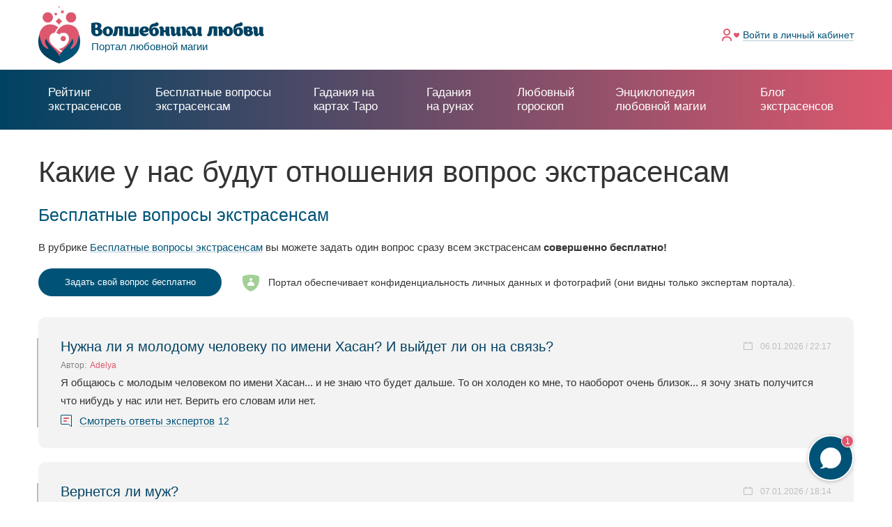

--- FILE ---
content_type: text/html; charset=UTF-8
request_url: https://www.magecam.ru/ekstrasens/kakie_u_nas_budut_otnosheniya_vopros_ekstrasensam
body_size: 7961
content:

<!DOCTYPE html>
<html lang="ru">
    <head>
        <meta charset="UTF-8">
                <title>Какие у нас будут отношения вопрос экстрасенсам</title>
        <meta content="" name="author">
        <meta content="" name="keywords">
        <meta content="width=device-width, minimum-scale=1, maximum-scale=1, user-scalable=no" name="viewport">
        <meta content="ie=edge" http-equiv="x-ua-compatible">
        <link rel="icon" href="/img/icons/favicon.ico" type="image/x-icon">

        <!-- PWA tags -->
        <meta name="mobile-web-app-capable" content="yes">
        <meta name="apple-mobile-web-app-title" content="Magecam">
        <meta name="apple-mobile-web-app-capable" content="yes">
        <meta name="apple-mobile-web-app-status-bar-style" content="black">
        <link rel="apple-touch-icon-precomposed" href="/img/icons/favicon.ico">
        <meta name="msapplication-TileImage" content="/img/icons/favicon.ico">
        <meta name="msapplication-TileColor" content="#3372DF">
        <link rel="manifest" href="/manifest.json">

                <link rel="canonical" href="https://www.magecam.ru/ekstrasens/kakie_u_nas_budut_otnosheniya_vopros_ekstrasensam"/>        
        <meta name="description" content="Тем, кто озадачен проблемой: «Какие у нас будут отношения?», вопрос экстрасенсам нашего портала об этом можно задать в любой момент">
<meta name="keyword" content="">
<link href="/assets/a515276d/css/bootstrap.min.css?v=1660634321" rel="stylesheet" defer="">
<link href="/js/libs/datepicker/css/daterangepicker.min.css?v=1560756862" rel="stylesheet" media="none" onload="if(media!==&#039;all&#039;)media=&#039;all&#039;">
<link href="/js/libs/jquery.scrollbar/jquery.scrollbar.min.css?v=1560756862" rel="stylesheet" media="none" onload="if(media!==&#039;all&#039;)media=&#039;all&#039;">
<link href="/js/libs/fancybox/jquery.fancybox.min.css?v=1560756862" rel="stylesheet" media="none" onload="if(media!==&#039;all&#039;)media=&#039;all&#039;">
<link href="/js/libs/slick/A.slick.css,qv=1560756862.pagespeed.cf.cj4NKwbkNj.css" rel="stylesheet" media="none" onload="if(media!==&#039;all&#039;)media=&#039;all&#039;">
<link href="/css/A.app.css,,qv==1612779823+app-custom.css,,qv==1628530111,Mcc.jyfb6EQrCr.css.pagespeed.cf.IQPW2kahsC.css" rel="stylesheet">

        <script>function updateViewport(){var displayWidth=screen.width;var width='device-width';var ratio=1;if(screen.width<425){width=320;ratio=displayWidth/width;}else if(screen.width<800){width=425;ratio=displayWidth/width;}else{width='device-width';ratio=1;}document.querySelector('meta[name="viewport"]').setAttribute('content','width='+width+', initial-scale='+ratio+', maximum-scale='+ratio+', minimum-scale='+ratio+', user-scalable=no');}updateViewport();</script>
                    <script type="text/javascript">(function(d,w,c){(w[c]=w[c]||[]).push(function(){try{w.yaCounter27743154=new Ya.Metrika({id:27743154,webvisor:true,clickmap:true,trackLinks:true,accurateTrackBounce:true});}catch(e){}});var n=d.getElementsByTagName("script")[0],s=d.createElement("script"),f=function(){n.parentNode.insertBefore(s,n);};s.type="text/javascript";s.async=true;s.src=(d.location.protocol=="https:"?"https:":"http:")+"//mc.yandex.ru/metrika/watch.js";if(w.opera=="[object Opera]"){d.addEventListener("DOMContentLoaded",f,false);}else{f();}})(document,window,"yandex_metrika_callbacks");</script>
            <noscript><div><img src="//mc.yandex.ru/watch/27743154" style="position:absolute; left:-9999px;" alt=""/></div></noscript>
            <script type="text/javascript">new Image().src="//counter.yadro.ru/hit?r"+escape(document.referrer)+((typeof(screen)=="undefined")?"":";s"+screen.width+"*"+screen.height+"*"+(screen.colorDepth?screen.colorDepth:screen.pixelDepth))+";u"+escape(document.URL)+";"+Math.random();</script>
                </head>
<body><noscript><meta HTTP-EQUIV="refresh" content="0;url='https://www.magecam.ru/ekstrasens/kakie_u_nas_budut_otnosheniya_vopros_ekstrasensam?PageSpeed=noscript'" /><style><!--table,div,span,font,p{display:none} --></style><div style="display:block">Please click <a href="https://www.magecam.ru/ekstrasens/kakie_u_nas_budut_otnosheniya_vopros_ekstrasensam?PageSpeed=noscript">here</a> if you are not redirected within a few seconds.</div></noscript>
    <div class="up js-slideup-arrow" id="up">Наверх</div>    <main class="main-wrapper main-wrapper--desktop">
        <section class="main-content main-content--white">
            <script type="text/javascript">var fcm_user_id=null;var fcm_subscribe_user=false;</script>            
<header class="header ">
    <div class="container">
        <div class="header__wrapper">
            <div class="header__burger " id="burger">
                <div class="header__burger-line"></div>
                <div class="header__burger-line"></div>
                <div class="header__burger-line header__burger-line--red"></div>
            </div>
            <a class="logo" href="/">
                <img class="logo__main" src="/img/logo/logo.svg" alt="">
                <div class="logo__block">
                    <img src="/img/logo/logo_text.svg" alt="">
                    <div class="logo__text">Портал любовной магии</div>
                </div>
            </a>
                            <ul class="header-menu">
                    <li class="header-menu__item">
                        <div class="header-menu__icon">
                            <img src="/img/icons/log_in.svg" alt="">
                        </div>
                        <a class="header-menu__link header-menu__link--light" href="/auth/signin">Войти <span class="tablet">в личный кабинет</span></a>                    </li>
                </ul>
                    </div>
        <div class="header__burger-bg"></div>
    </div>
</header>
            
            <div class="header-border "></div>
            <nav class="main-nav " id="main-nav">
                <ul class="main-nav__list">
                    <li class="main-nav__item">
                        <a class="main-nav__link" href="/onlineconsult">Рейтинг экстрасенсов</a>
                    </li>
                    <li class="main-nav__item
                                            ">
                        <a class="main-nav__link main-nav__link--height" href="/questions"><span class="line">Бесплатные вопросы</span> экстрасенсам</a>
                    </li>
                    <li class="main-nav__item">
                        <a class="main-nav__link" href="/gadaniye_na_kartah_taro">Гадания на картах Таро</a>
                    </li>
                    <li class="main-nav__item">
                        <a class="main-nav__link" href="/gadaniye_na_runah">Гадания на рунах</a>
                    </li>
                    <li class="main-nav__item main-nav__item--hide">
                        <a class="main-nav__link main-nav__link--blue" href="/lybovniy_goroskop/segodnya">Любовный гороскоп</a>
                    </li>
                    <li class="main-nav__item main-nav__item--hide
                                            ">
                        <a class="main-nav__link main-nav__link--blue" href="/new-wiki">Энциклопедия любовной магии</a>
                    </li>
                    <li class="main-nav__item main-nav__item--hide
                                            ">
                        <a class="main-nav__link main-nav__link--blue" href="/blog">Блог экстрасенсов</a>
                    </li>
                    <li class="main-nav__item main-nav__item--parent">Еще
                        <ul class="main-nav__sublist">
                            <li class="main-nav__sublist-item">
                                <a class="main-nav__sublist-link" href="/lybovniy_goroskop/segodnya">Любовный гороскоп</a>
                            </li>
                            <li class="main-nav__sublist-item
                                                            ">
                                <a class="main-nav__sublist-link" href="/new-wiki">Энциклопедия любовной магии</a>
                            </li>
                            <li class="main-nav__sublist-item
                                                            ">
                                <a class="main-nav__sublist-link" href="/blog">Блог экстрасенсов</a>
                            </li>
                        </ul>
                    </li>
                </ul>
            </nav>

            
<div class="page">
    <div class="container" itemscope="" itemtype="http://schema.org/Article">
        <meta itemprop="description" content="Тем, кто озадачен проблемой: «Какие у нас будут отношения?», вопрос экстрасенсам нашего портала об этом можно задать в любой момент">
        <h1 class="useful-articles__header" itemprop="headline">Какие у нас будут отношения вопрос экстрасенсам</h1>
        <div class="wrapper">
                        <section class="content content--free useful-articles__section">
                
<div class="useful-articles__questions useful-articles__questions--old">
    <div class="content-block ">
        <div class="content-block">
            <span class="title-h2 title-blue way__title">Бесплатные вопросы экстрасенсам</span>
        </div>
        <div class="content-text content-text--medium">
            В рубрике <a class="link" href="/questions">Бесплатные вопросы экстрасенсам</a> вы можете задать один вопрос сразу всем экстрасенсам <b>совершенно бесплатно!</b>
        </div>
        <div class="content-row">
            <a class="main-list__question main-list__question--big" href="/auth/signup?redirectTo=%2Fquestions%2Fnew&stat_event=free_question_click">Задать свой вопрос бесплатно</a>
            <div class="content-text content-text--center">Портал обеспечивает конфиденциальность личных данных и фотографий (они видны только экспертам портала).</div>
        </div>
    </div>
    <div class="questions questions--free">
        

<div class="questions__wrapper">
    <div class="questions__item ">
    <div class="questions__item-header">
                <div class="questions__item-name">
            <a class="questions__item-name__link" href="/questions/239845">Нужна ли я молодому человеку по имени Хасан? И выйдет ли он на связь?</a>
        </div>
        <div class="questions__item-date">06.01.2026 / 22:17</div>
    </div>
    <div class="questions__item-author">
        <div class="questions__item-author__title">
            Автор: 
        </div>
        <div class="questions__item-author__name">
                    <span class="red">Adelya</span>
                </div>
            </div>
    <div class="questions__item-text questions__item-text--text">Я общаюсь с молодым человеком по имени Хасан... и не знаю что будет дальше. То он холоден ко мне, то наоборот очень близок... я зочу знать получится что нибудь у нас или нет. Верить его словам или нет.</div>
            <div class="questions__item-footer">
            <svg width="16" height="18" viewBox="0 0 16 18" fill="none" xmlns="http://www.w3.org/2000/svg">
                <path d="M15.5 1V16.9325L11.5201 13.6159L11.381 13.5H11.2H0.999999C0.723857 13.5 0.5 13.2761 0.5 13V1C0.5 0.723858 0.723858 0.5 1 0.5H15C15.2761 0.5 15.5 0.723858 15.5 1Z" stroke="#005377"></path>
                <rect x="4" y="4" width="8" height="2" rx="1" fill="#DD586E"></rect>
                <rect x="4" y="8" width="5" height="2" rx="1" fill="#DD586E"></rect>
            </svg>
            <a class="questions__item-answers" href="/questions/239845">Смотреть ответы экспертов</a>
            <div class="questions__item-count">12</div>
        </div>
    </div><div class="questions__item ">
    <div class="questions__item-header">
                <div class="questions__item-name">
            <a class="questions__item-name__link" href="/questions/239865">Вернется ли муж?</a>
        </div>
        <div class="questions__item-date">07.01.2026 / 18:14</div>
    </div>
    <div class="questions__item-author">
        <div class="questions__item-author__title">
            Автор: 
        </div>
        <div class="questions__item-author__name">
                    <span class="red">Виктория</span>
                </div>
            </div>
    <div class="questions__item-text questions__item-text--text">Муж ушел к другой после 20 лет брака, сказал , что разлюбил</div>
            <div class="questions__item-footer">
            <svg width="16" height="18" viewBox="0 0 16 18" fill="none" xmlns="http://www.w3.org/2000/svg">
                <path d="M15.5 1V16.9325L11.5201 13.6159L11.381 13.5H11.2H0.999999C0.723857 13.5 0.5 13.2761 0.5 13V1C0.5 0.723858 0.723858 0.5 1 0.5H15C15.2761 0.5 15.5 0.723858 15.5 1Z" stroke="#005377"></path>
                <rect x="4" y="4" width="8" height="2" rx="1" fill="#DD586E"></rect>
                <rect x="4" y="8" width="5" height="2" rx="1" fill="#DD586E"></rect>
            </svg>
            <a class="questions__item-answers" href="/questions/239865">Смотреть ответы экспертов</a>
            <div class="questions__item-count">11</div>
        </div>
    </div><div class="questions__item ">
    <div class="questions__item-header">
                <div class="questions__item-name">
            <a class="questions__item-name__link" href="/questions/240136">Будем ли мы  видеться как прежде или это конец </a>
        </div>
        <div class="questions__item-date">23.01.2026 / 12:57</div>
    </div>
    <div class="questions__item-author">
        <div class="questions__item-author__title">
            Автор: 
        </div>
        <div class="questions__item-author__name">
                    <span class="red">Анна </span>
                </div>
            </div>
    <div class="questions__item-text questions__item-text--text">С октября этого года я стала любовницей мужчины.Он не живёт в моем городе, поэтому были редкие встречи,он помогал мне финансово.Он говорил,что любит меня.У меня тоже появились какие-то чувства к нему.Несмотря на то,что жена узнал ранее,ее звонки и т.д.,мы все равно виделисьПосле последней встречи 10...</div>
            <div class="questions__item-footer">
            <svg width="16" height="18" viewBox="0 0 16 18" fill="none" xmlns="http://www.w3.org/2000/svg">
                <path d="M15.5 1V16.9325L11.5201 13.6159L11.381 13.5H11.2H0.999999C0.723857 13.5 0.5 13.2761 0.5 13V1C0.5 0.723858 0.723858 0.5 1 0.5H15C15.2761 0.5 15.5 0.723858 15.5 1Z" stroke="#005377"></path>
                <rect x="4" y="4" width="8" height="2" rx="1" fill="#DD586E"></rect>
                <rect x="4" y="8" width="5" height="2" rx="1" fill="#DD586E"></rect>
            </svg>
            <a class="questions__item-answers" href="/questions/240136">Смотреть ответы экспертов</a>
            <div class="questions__item-count">15</div>
        </div>
    </div><div class="questions__item ">
    <div class="questions__item-header">
                <div class="questions__item-name">
            <a class="questions__item-name__link" href="/questions/239715">Ссора </a>
        </div>
        <div class="questions__item-date">01.01.2026 / 02:27</div>
    </div>
    <div class="questions__item-author">
        <div class="questions__item-author__title">
            Автор: 
        </div>
        <div class="questions__item-author__name">
                    <span class="red">Максим</span>
                </div>
            </div>
    <div class="questions__item-text questions__item-text--text">Поругался с женой, будет с её стороны примирение. 22 декабря на развод подала, на соц сети переодически заходит, вещи не забирает </div>
            <div class="questions__item-footer">
            <svg width="16" height="18" viewBox="0 0 16 18" fill="none" xmlns="http://www.w3.org/2000/svg">
                <path d="M15.5 1V16.9325L11.5201 13.6159L11.381 13.5H11.2H0.999999C0.723857 13.5 0.5 13.2761 0.5 13V1C0.5 0.723858 0.723858 0.5 1 0.5H15C15.2761 0.5 15.5 0.723858 15.5 1Z" stroke="#005377"></path>
                <rect x="4" y="4" width="8" height="2" rx="1" fill="#DD586E"></rect>
                <rect x="4" y="8" width="5" height="2" rx="1" fill="#DD586E"></rect>
            </svg>
            <a class="questions__item-answers" href="/questions/239715">Смотреть ответы экспертов</a>
            <div class="questions__item-count">16</div>
        </div>
    </div></div>

    <div class="questions__footer questions__footer--center">
        <a class="main-list__btn main-list__btn--wide main-list__btn--free" href="/questions">К списку всех вопросов</a>
    </div>

    </div>
    <div class="content-block">
        <div class="content-row">
            <a class="main-list__question main-list__question--big" href="/auth/signup?redirectTo=%2Fquestions%2Fnew&stat_event=free_question_click">Задать свой вопрос бесплатно</a>
            <div class="content-text content-text--center">Портал обеспечивает конфиденциальность личных данных и фотографий (они видны только экспертам портала).</div>
        </div>
    </div>
</div>                <div class="useful-articles__article useful-articles__article--old" itemprop="articleBody">
                    <p>Встретив интересного человека, который впечатлил и разбудил в душе чувства, вы окунаетесь в романтические отношения. Но, несмотря на эйфорию страсти, хочется знать и о том, возможно ли построить с этим человеком по-настоящему гармоничный союз, рассчитывать на длительные отношения. Если вас сейчас очень волнует: &laquo;<strong>Какие у нас будут отношения?</strong>&raquo;, <strong>вопрос экстрасенсам</strong> вы можете задать прямо на нашем портале. Здесь посетителей консультируют опытные специалисты, которые способны подробно анализировать отношения и находить ответы на самые сложные вопросы. При необходимости экстрасенсы помогут вам устранить непонимание и другие шероховатости в общении, а не только узнать ответ на вопрос &laquo;<strong>Какие у нас будут отношения?</strong>&raquo;. <strong>Вопрос экстрасенсам</strong> вы можете задать в любой момент &ndash; <a href="/yasnovidyashaya/obratitsya__k_yasnovidyashey">обратиться к ясновидящей</a> на портале очень легко.&nbsp;</p>                  </div>
                <meta itemprop="author" content="Magecam.ru"/>
                <meta itemprop="datePublished " content="1970-01-01T03:00:00+03:00"/>
                <meta itemprop="dateModified " content="2019-06-26T06:24:47+03:00"/>
                                
                <span itemtype="https://schema.org/Organization" itemscope="itemscope" itemprop="publisher">
                    <meta itemprop="name" content="Magecam.ru"/>
                    <meta itemprop="url" content="https://www.magecam.ru/"/>

                    <span itemprop="logo" itemscope itemtype="https://schema.org/ImageObject">
                        <meta itemprop="url" content="https://www.magecam.ru/img/mail/logo-email.jpg">
                    </span>
                </span>
                <meta itemprop="mainEntityOfPage" content="https://www.magecam.ru/ekstrasens/kakie_u_nas_budut_otnosheniya_vopros_ekstrasensam">

                <div class="useful-articles__rating">
                    <div class="useful-articles__rating-title">Оцените материал:</div>
                    <div class="useful-articles__rating-wrapper js-article-rate" data-id="865" data-rating_val="4.7" data-rating_type="overall">
                                                    <div class="useful-articles__rating-star
                            useful-articles__rating-star--good" data-rating="1">

                            </div>
                                                    <div class="useful-articles__rating-star
                            useful-articles__rating-star--good" data-rating="2">

                            </div>
                                                    <div class="useful-articles__rating-star
                            useful-articles__rating-star--good" data-rating="3">

                            </div>
                                                    <div class="useful-articles__rating-star
                            useful-articles__rating-star--good" data-rating="4">

                            </div>
                                                    <div class="useful-articles__rating-star
                            useful-articles__rating-star--half" data-rating="5">

                            </div>
                                            </div>
                </div>

                <div class="useful-articles__share">
                    <div class="useful-articles__share-title">Поделиться статьей в соцсетях</div>
                    <div class="useful-articles__share-wrapper">
                        <div class="ya-share2" data-curtain data-shape="round" data-services="vkontakte,facebook,odnoklassniki,telegram,twitter"></div>
                    </div>
                </div>

                
<a name="comments"></a>

<div class="useful-articles__comment">
    <div class="useful-articles__comment-header">Комментарии к статье от пользователей:</div>

    <div class="useful-articles__comment-list">
    <div class="content-blank__content">Нет комментариев</div>    </div>

    <div class="useful-articles__comment-add">
        <div class="useful-articles__comment-add-header">Оставьте свой комментарий:</div>
        <form id="w0" class="useful-articles__comment-add-form activeForm" action="/article/ajax-add-comment/865" method="post" data-formname="articlecommentform">            <div class="form__block field-articlecommentform-text required">

<textarea id="articlecommentform-text" class="textarea textarea-scrollbar scrollbar-outer useful-articles__comment-add-textarea" name="ArticleCommentForm[text]" placeholder="Текст комментария" aria-required="true"></textarea>

<div class="form__error"></div>
</div>
            <div class="useful-articles__comment-add-footer">
                <button type="submit" class="btn btn--mid useful-articles__comment-add-btn">Добавить комментарий</button>            </div>
        </form>    </div>
</div>

                                                    <div class="popup">
        <div class="popup__wrapper">
            <div class="popup__count">1</div>
        </div>
    </div>
    <div class="popup-modal">
        <div class="popup-modal__wrapper">
            <div class="popup-modal__close">
                <div class="popup-modal__close-wrapper"></div>
            </div>
            <div class="popup-modal__header">У вас есть 1 (один) бесплатный вопрос экстрасенсам!</div>
            <div class="popup-modal__text">Обратитесь сразу ко всему сообществу экстрасенсов портала «Волшебники любви»!</div>
            <div class="popup-modal__text">Получите мнения о вашей ситуации от разных экспертов в любовной магии СОВЕРШЕННО БЕСПЛАТНО!</div>
            <div class="popup-modal__footer">
                <a class="btn btn--mid popup-modal__more" href="/questions?stat_event=question_banner_click">Подробнее</a>
            </div>
        </div>
    </div>
    <div class="popup-modal__background"></div>
            </section>
       </div>
    </div>
</div>

    <script type="text/javascript">kamtorstat_sections=["C\u0442\u0430\u0440\u044b\u0435 \u0441\u0442\u0430\u0442\u044c\u0438","\u042d\u043a\u0441\u0442\u0440\u0430\u0441\u0435\u043d\u0441\u044b","\u041a\u0430\u043a\u0438\u0435 \u0443 \u043d\u0430\u0441 \u0431\u0443\u0434\u0443\u0442 \u043e\u0442\u043d\u043e\u0448\u0435\u043d\u0438\u044f \u0432\u043e\u043f\u0440\u043e\u0441 \u044d\u043a\u0441\u0442\u0440\u0430\u0441\u0435\u043d\u0441\u0430\u043c"];</script>
    

        </section>
        <footer class="footer">
            <div class="container">
                <div class="footer__wrapper">
                    <div class="footer__block">
                        <div class="footer__title">Наш портал</div>
                        <div class="footer__row">
                            <ul class="footer__list">
                                <li class="footer__list-item">
                                    <a class="footer__list-link" href="/onlineconsult">Рейтинг экстрасенсов</a>
                                </li>
                                <li class="footer__list-item">
                                    <a class="footer__list-link" href="/questions">Бесплатные вопросы</a>
                                </li>
                                <li class="footer__list-item">
                                    <a class="footer__list-link" href="/lybovniy_goroskop/segodnya">Любовный гороскоп</a>
                                </li>
                                <li class="footer__list-item">
                                    <a class="footer__list-link" href="/blog">Блоги экстрасенсов</a>
                                </li>
                                <li class="footer__list-item">
                                    <a class="footer__list-link" href="/gadaniye_na_kartah_taro">Онлайн-гадания</a>
                                </li>
                                                                <li class="footer__list-item">
                                    <a class="footer__list-link" href="/articles">Полезные статьи</a>
                                </li>
                            </ul>
                        </div>
                    </div>
                    <div class="footer__block">
                        <div class="footer__title">Для экспертов</div>
                        <div class="footer__row">
                            <ul class="footer__list">
                                <li class="footer__list-item">
                                    <a class="footer__list-link" href="/auth/regexpert">Стать экспертом на сайте</a>
                                </li>
                            </ul>
                        </div>
                    </div>
                    <div class="footer__block">
                        <div class="footer__title">Сервис и помощь</div>
                        <ul class="footer__list footer__list--bottom">
                            <li class="footer__list-item">
                                <a class="footer__list-link" href="/pages/help">Справка по сайту</a>
                            </li>
                            <li class="footer__list-item">
                                <a class="footer__list-link" href="/support">Техническая поддержка</a>
                            </li>
                        </ul>
                    </div>
                    <div class="footer__block">
                        <a class="logo logo--footer" href="/">
                            <img class="logo__main logo__main--footer" src="/img/logo/logo-footer.svg" alt="">
                            <div class="logo__block logo__block--footer">
                                <img src="/img/logo/logo_text-footer.svg" alt="">
                                <div class="logo__text logo__text--footer">Портал любовной магии</div>
                            </div>
                        </a>
                        <div class="footer__copyright">© 2008-2026 «Волшебники любви»<br>Портал любовной магии.<br>Все права защищены.</div>

                    </div>
                </div>
            </div>
        </footer>
    </main>
    <div class="modal fade modal-box-alert">
    <div class="modal-dialog modal-dialog-centered modal-dialog--medium modal-dialog--mob_wide">
        <div class="modal-content">
            <div class="modal-box-alert-close">
                <svg width="10" height="10" viewBox="0 0 10 10" fill="none" xmlns="http://www.w3.org/2000/svg">
                    <path d="M0.5 0.5L9.5 9.5" stroke="#828282"/>
                    <path d="M9.5 0.5L0.5 9.5" stroke="#828282"/>
                </svg>
            </div>
            <div class="modal-body">
                <div class="modal-header">
                    <div class="modal-title">---</div>
                </div>
                <div class="modal-description"></div>
            </div>
            <div class="modal-footer modal-footer--sb btn-block-preloader">
                <button class="btn modal-mob_btn modal-box-alert__button modal-box-alert-confirm">Подтвердить</button>
                <button class="btn btn--border modal-mob_btn modal-box-alert__button modal-box-alert-cancel">Отмена</button>
            </div>
        </div>
    </div>
</div>
        
    
    <script src="https://yastatic.net/share2/share.js" async></script>
<script src="/assets/98e8b487/jquery.min.js,qv=1580195592.pagespeed.jm.tJmcu2pzqb.js"></script>
<script src="/assets,_f6a594ee,_yii.js,qv==1580195592+assets,_f6a594ee,_yii.validation.js,qv==1580195592+assets,_f6a594ee,_yii.activeForm.js,qv==1580195592+js,_libs,_popper.min.js,qv==1560756862.pagespeed.jc.KD1blCY9b7.js"></script><script>eval(mod_pagespeed_I$rpWacuqk);</script>
<script>eval(mod_pagespeed_jov07Nsvx5);</script>
<script>eval(mod_pagespeed_iwFSmQ$qVF);</script>
<script>eval(mod_pagespeed_QbG8Z4zKD6);</script>
<script src="/js/libs/bootstrap.min.js,qv=1560756862.pagespeed.jm.MrbHTYgm9G.js"></script>
<script src="/js/libs/datepicker/moment.min.js,qv==1560756862+moment.ru.js,qv==1560756862+daterangepicker.min.js,qv==1560756862.pagespeed.jc.Qo56l4b78b.js"></script><script>eval(mod_pagespeed_HyouS26nd3);</script>
<script>eval(mod_pagespeed_cTd92xiZel);</script>
<script>eval(mod_pagespeed_PfFm1sDxkt);</script>
<script src="/js/libs/highcharts.js,qv=1560756862.pagespeed.jm.NOTRMFaX8D.js"></script>
<script src="/js/socket.js,qv==1560756862+app.js,qv==1582625805.pagespeed.jc.ZVQQoVRL3G.js"></script><script>eval(mod_pagespeed_yRhBSPFQoo);</script>
<script>eval(mod_pagespeed_ODFfYCBX1Y);</script>
<script src="/js/app-custom.js?v=1670431518"></script>
<script src="/js/libs/jquery.scrollbar,_jquery.scrollbar.min.js,qv==1560756862+fancybox,_jquery.fancybox.min.js,qv==1560756862.pagespeed.jc.YdVrpzDWi8.js"></script><script>eval(mod_pagespeed_1dsqF9e05T);</script>
<script>eval(mod_pagespeed_iUx$lUmcey);</script>
<script src="/js/libs,_slick,_slick.min.js,qv==1560756862+fcm,_init.js,qv==1560756862.pagespeed.jc.wY0bPjcsAs.js"></script><script>eval(mod_pagespeed_fDRW5l5nA1);</script>
<script>eval(mod_pagespeed_EmOPBws36r);</script>
<script src="/js/fcm/main.js?v=1560756862"></script>
<script src="https://magecam.ru:3000/socket.io/socket.io.js"></script>
<script>var chat_socket_addr='wss://magecam.ru:3000';</script>
<script>jQuery(function($){jQuery('#w0').yiiActiveForm([{"id":"articlecommentform-text","name":"text","container":".field-articlecommentform-text","input":"#articlecommentform-text","error":".form__error","validate":function(attribute,value,messages,deferred,$form){yii.validation.required(value,messages,{"message":"Заполните данное поле"});}}],{"errorSummary":".alert.alert-danger","errorCssClass":"input-text--error","successCssClass":"is-valid","validationStateOn":"input"});});</script></body>
</html>


--- FILE ---
content_type: image/svg+xml
request_url: https://www.magecam.ru/img/status/halfstar.svg
body_size: 251
content:
<svg width="20" height="20" viewBox="0 0 20 20" fill="none" xmlns="http://www.w3.org/2000/svg">
<path d="M10 0L12.3607 7.63932H20L13.8197 12.3607L16.1803 20L10 15.2786L3.81966 20L6.18034 12.3607L0 7.63932H7.63932L10 0Z" fill="#B3CBD6"/>
<path fill-rule="evenodd" clip-rule="evenodd" d="M10 0L7.63932 7.63932H0L6.18034 12.3607L3.81966 20L10 15.2786V0Z" fill="#FFC961"/>
</svg>


--- FILE ---
content_type: image/svg+xml
request_url: https://www.magecam.ru/img/logo/logo_text.svg
body_size: 3887
content:
<svg width="248" height="20" viewBox="0 0 248 20" fill="none" xmlns="http://www.w3.org/2000/svg">
<path d="M12.4338 8.90903C14.7928 9.731 15.9231 11.7617 15.9231 13.5991C15.9231 18.1441 11.8932 19.9814 7.66669 19.9814C1.76924 19.9814 0 15.7265 0 12.4387C0 10.0695 0 1.26955 0 1.26955C0 1.12449 0.0982924 1.12449 0.147438 1.12449C0.147438 1.12449 2.94873 0.302525 7.17524 0.302525C10.5171 0.302525 14.5962 1.26955 14.5962 4.94423C14.5962 6.73323 13.4167 8.32882 12.4338 8.71563C12.2864 8.81233 12.2864 8.90903 12.4338 8.90903ZM5.75002 3.25194C5.75002 4.41237 5.75002 6.82993 5.75002 8.13541C8.2073 8.13541 9.14106 6.78158 9.14106 5.42775C9.14106 3.05854 7.02781 2.91349 5.75002 3.25194ZM10.2714 14.0826C10.2714 11.7134 8.15815 10.5046 5.70088 10.9398C5.70088 11.8101 5.70088 13.5991 5.70088 14.276C5.75002 15.5331 6.29062 16.8386 7.96157 16.8386C9.43593 16.8386 10.2714 15.7749 10.2714 14.0826Z" fill="#004262"/>
<path d="M23.7864 19.9817C19.5599 19.9817 16.4146 16.8389 16.4146 12.9708C16.4146 9.10271 19.5599 5.95989 23.7864 5.95989C28.0129 5.95989 31.1582 9.10271 31.1582 12.9708C31.109 16.8389 28.062 19.9817 23.7864 19.9817ZM23.7864 17.0807C25.359 17.0807 25.9488 15.2433 25.9488 12.9708C25.9488 10.7467 25.3099 8.86096 23.7864 8.86096C22.2137 8.86096 21.624 10.7467 21.624 12.9708C21.5748 15.1466 22.2629 17.0807 23.7864 17.0807Z" fill="#004262"/>
<path d="M45.3121 19.2565C45.3121 19.4015 45.2138 19.4015 45.2138 19.4015H40.1518C40.1518 19.4015 40.0535 19.4015 40.0535 19.2565C40.0535 19.2565 40.0535 12.6323 40.0535 8.76426C39.5129 8.76426 38.8249 8.76426 38.186 8.76426C38.0386 10.8917 37.842 14.0345 37.5471 15.4851C36.9574 18.7729 35.3356 19.9334 33.1732 19.9334C31.4531 19.9334 30.421 18.6762 30.421 18.1444C30.421 17.6609 31.5514 17.9026 32.7309 13.7444C33.3206 11.6653 33.6646 6.5401 33.6646 6.5401C33.6646 6.4434 33.7629 6.39505 33.7629 6.39505C37.3014 5.62143 41.0856 5.57308 45.2629 6.39505H45.2138C45.2629 6.39505 45.3121 6.4434 45.3121 6.49175C45.3121 7.07197 45.3121 19.2565 45.3121 19.2565Z" fill="#004262"/>
<path d="M67.9675 19.3048C67.9675 19.4015 67.9184 19.4015 67.8692 19.4015C64.3308 20.1751 51.8478 20.2235 47.6213 19.4015C47.6213 19.4015 47.523 19.4015 47.523 19.2565C47.523 19.2565 47.523 13.406 47.523 11.617C47.523 7.50713 45.7538 8.37745 45.9504 7.70053C46.2452 6.87856 47.6705 5.86319 49.1448 5.86319C51.2581 5.86319 52.7816 7.36207 52.7816 9.77963C52.7816 9.87633 52.7816 14.0345 52.7816 16.7905C53.4205 16.7905 54.2068 16.7905 55.1406 16.7905C55.1406 12.9225 55.1406 6.54011 55.1406 6.54011C55.1406 6.39505 55.2389 6.39505 55.2389 6.39505H60.1043C60.1043 6.39505 60.2025 6.4434 60.2025 6.54011C60.2025 6.54011 60.2025 13.0675 60.2025 16.7905C61.382 16.7905 62.2667 16.7905 62.6107 16.7905C62.6107 12.9225 62.6107 6.54011 62.6107 6.54011C62.6107 6.39505 62.7581 6.39505 62.7581 6.39505H67.8201C67.8201 6.39505 67.9184 6.4434 67.9184 6.54011C67.9675 6.54011 67.9675 18.6762 67.9675 19.3048Z" fill="#004262"/>
<path d="M82.5143 15.7752C82.2194 16.8389 80.057 19.9334 76.2237 19.9334C72.2429 19.9334 69.0976 16.7906 69.0976 12.8741C69.0976 9.10272 72.0463 5.86319 76.5677 5.86319C80.8925 5.86319 82.76 8.5225 82.76 10.3598C82.76 14.4213 77.9437 14.9049 74.5036 14.3246C75.4373 16.8873 78.9267 17.1774 82.1211 15.3884C82.2194 15.2917 82.3668 15.2917 82.4651 15.34C82.5143 15.4851 82.5634 15.5818 82.5143 15.7752ZM74.2578 12.0521C76.6168 12.2455 77.7472 11.4236 77.7472 10.0214C77.7472 9.34447 77.1574 8.71591 76.3711 8.76426C76.3711 8.76426 76.3711 8.81261 76.322 8.81261C76.2728 8.81261 76.2728 8.81261 76.2237 8.81261C76.0271 8.86096 75.7814 8.90931 75.5848 9.05437C74.7493 9.53788 74.3561 10.795 74.2578 12.0521Z" fill="#004262"/>
<path d="M97.012 13.5027C97.012 17.3708 94.4073 19.9334 90.0333 19.9334C85.9543 19.9334 83.4478 16.5004 83.2021 13.3576C82.9072 9.34447 83.153 4.31595 86.888 2.57531C90.1808 1.02807 92.294 1.85004 92.5889 0.544558C92.6872 0.254452 92.6872 0.0610469 92.9329 0.0610469C96.7171 -0.567518 97.7983 3.83244 94.8004 5.23462C92.1466 6.49175 86.3966 4.3643 86.1508 10.2631C86.6914 8.57085 88.4607 7.31372 90.2299 7.21702C94.1615 6.97526 97.012 9.58623 97.012 13.5027ZM91.8026 13.5027C91.8026 11.9071 91.5568 9.97303 90.0333 9.97303C88.5098 9.97303 88.2641 11.9554 88.2641 13.5027C88.2641 14.9049 88.5098 16.984 90.0333 16.984C91.6551 16.984 91.8026 14.9532 91.8026 13.5027Z" fill="#004262"/>
<path d="M113.426 18.1444C113.181 18.9663 111.755 19.885 110.281 19.885C108.168 19.885 106.595 18.4345 106.595 16.0169C106.595 15.9686 106.595 15.2433 106.595 14.2763C105.809 14.2763 104.777 14.2763 104.04 14.2763C104.04 16.7422 104.04 19.2565 104.04 19.2565C104.04 19.4015 103.892 19.4015 103.892 19.4015H98.6336C98.6336 19.4015 98.4862 19.3532 98.5353 19.2565C98.5353 19.2565 98.7319 13.3576 98.7319 11.5686C98.7319 7.45877 96.9626 8.32909 97.1592 7.65218C97.4541 6.83021 98.8793 5.81483 100.354 5.81483C102.467 5.81483 104.04 7.31372 104.04 9.73128C104.04 10.0697 104.04 10.6016 104.04 11.2302H106.595C106.595 8.86096 106.595 6.49175 106.595 6.49175C106.595 6.3467 106.743 6.3467 106.743 6.3467H111.805C111.805 6.3467 111.903 6.3467 111.903 6.49175C111.903 6.49175 111.903 12.3422 111.903 14.1312C111.903 18.2894 113.672 17.4191 113.426 18.1444Z" fill="#004262"/>
<path d="M129.153 18.1444C128.858 18.9663 127.433 19.9817 125.958 19.9817C124.14 19.9817 122.764 18.8696 122.371 16.984C121.289 19.1598 119.52 19.9817 118.095 19.9817C116.129 19.9817 114.507 18.2894 114.507 15.7268C114.507 14.6631 114.507 13.6477 114.507 11.7137C114.507 7.60383 112.492 8.47415 112.738 7.79723C113.033 6.97526 114.458 5.95989 115.933 5.95989C118.046 5.95989 119.815 7.45877 119.815 9.87633C119.815 10.7467 119.815 13.1159 119.815 14.9049C119.815 17.4191 122.174 16.5971 122.272 13.6961C122.272 10.7467 122.272 6.58845 122.272 6.58845C122.272 6.4434 122.371 6.4434 122.371 6.4434H127.678C127.678 6.4434 127.777 6.49175 127.777 6.58845C127.777 6.58845 127.58 12.4873 127.58 14.2763C127.629 18.2894 129.398 17.4191 129.153 18.1444Z" fill="#004262"/>
<path d="M159.377 18.1444C159.082 18.9664 157.657 19.9817 156.182 19.9817C154.364 19.9817 152.988 18.8696 152.595 16.984C151.514 19.1598 149.744 19.9817 148.319 19.9817C146.353 19.9817 144.732 18.2894 144.732 15.7268V11.6653C144.732 8.28075 139.178 8.3291 137.999 11.5686C139.178 11.4719 140.112 11.8587 140.751 12.584C141.783 13.9378 141.832 16.307 144.682 17.6609C145.125 17.8543 145.125 17.9993 144.732 18.5312C144.142 19.2081 142.864 19.9334 141.39 19.9334C135.984 19.9334 137.458 13.9862 135.836 13.8411V19.2081C135.836 19.3532 135.738 19.3532 135.738 19.3532H130.43C130.43 19.3532 130.332 19.3048 130.332 19.2081C130.332 19.2081 130.529 13.3093 130.529 11.5203C130.529 7.41042 128.759 8.28075 128.956 7.60383C129.251 6.78186 130.676 5.76649 132.15 5.76649C134.264 5.76649 135.787 7.26537 135.787 9.68293V11.8587C135.787 11.8587 135.935 11.8104 136.229 11.762C136.279 10.6983 137.114 5.95989 142.913 5.62143C146.55 5.42803 150.187 7.41043 150.039 11.617V14.9049C150.138 17.2741 152.447 16.4521 152.546 13.5994V6.54011C152.546 6.39505 152.644 6.39505 152.644 6.39505H157.952C157.952 6.39505 158.05 6.4434 158.05 6.54011C158.05 6.54011 157.853 12.4389 157.853 14.2279C157.804 18.2894 159.623 17.4191 159.377 18.1444Z" fill="#004262"/>
<path d="M180.804 19.2565C180.804 19.4015 180.706 19.4015 180.706 19.4015H175.644C175.644 19.4015 175.545 19.4015 175.545 19.2565C175.545 19.2565 175.545 12.6323 175.545 8.76426C175.005 8.76426 174.317 8.76426 173.678 8.76426C173.53 10.8917 173.334 14.0345 173.039 15.4851C172.449 18.7729 170.827 19.9334 168.665 19.9334C166.945 19.9334 165.913 18.6762 165.913 18.1444C165.913 17.6609 167.043 17.9026 168.223 13.7444C168.812 11.6653 169.156 6.5401 169.156 6.5401C169.156 6.4434 169.255 6.39505 169.255 6.39505C172.793 5.62143 176.577 5.57308 180.755 6.39505H180.706C180.755 6.39505 180.804 6.4434 180.804 6.49175C180.804 7.07197 180.804 19.2565 180.804 19.2565Z" fill="#004262"/>
<path d="M203.361 12.8741C203.361 16.7905 200.757 19.9334 196.383 19.9334C192.648 19.9334 190.092 17.5158 189.552 14.2763C189.257 14.2763 188.864 14.2763 188.47 14.2763C188.47 16.7422 188.47 19.2565 188.47 19.2565C188.47 19.4015 188.372 19.4015 188.372 19.4015H183.212C183.212 19.4015 183.113 19.3532 183.113 19.2565C183.113 19.2565 183.113 13.3576 183.113 11.5686C183.113 7.45877 181.344 8.32909 181.541 7.65218C181.836 6.83021 183.458 5.81483 184.932 5.81483C187.045 5.81483 188.47 7.31372 188.47 9.73128C188.47 10.0697 188.47 10.6016 188.47 11.2302H189.65C190.289 8.13569 192.795 5.81483 196.432 5.81483C200.609 5.86319 203.361 9.00601 203.361 12.8741ZM198.152 12.8741C198.152 10.6499 197.955 8.76425 196.383 8.76425C194.859 8.76425 194.614 10.6499 194.614 12.8741C194.614 15.0499 194.859 16.984 196.383 16.984C198.005 16.984 198.152 15.1466 198.152 12.8741Z" fill="#004262"/>
<path d="M217.81 13.5027C217.81 17.3708 215.205 19.9334 210.831 19.9334C206.752 19.9334 204.246 16.5004 204 13.3576C203.705 9.34447 203.951 4.31595 207.686 2.57531C210.979 1.02807 213.092 1.85004 213.387 0.544558C213.485 0.254452 213.485 0.0610469 213.731 0.0610469C217.515 -0.567518 218.596 3.83244 215.598 5.23462C212.944 6.49175 207.194 4.3643 206.949 10.2631C207.489 8.57085 209.259 7.31372 211.028 7.21702C214.959 6.97526 217.81 9.58623 217.81 13.5027ZM212.6 13.5027C212.6 11.9071 212.355 9.97303 210.831 9.97303C209.308 9.97303 209.062 11.9554 209.062 13.5027C209.062 14.9049 209.308 16.984 210.831 16.984C212.404 16.984 212.6 14.9532 212.6 13.5027Z" fill="#004262"/>
<path d="M232.062 14.9532C232.062 18.2894 228.818 19.9334 225.329 19.9334C220.463 19.9334 218.842 16.7422 218.842 14.3246V14.2763C218.842 14.2279 218.842 14.2279 218.842 14.1796C218.842 12.3906 218.842 6.5401 218.842 6.5401C218.842 6.4434 218.94 6.39505 218.94 6.39505C218.94 6.39505 221.446 5.81483 224.936 5.81483C227.688 5.81483 231.079 6.58845 231.079 9.24777C231.079 10.5532 230.194 11.3752 229.359 11.6653C231.079 12.1972 232.062 13.3576 232.062 14.9532ZM224.739 8.57085C224.543 8.57085 224.297 8.6192 224.149 8.66755C224.149 9.44117 224.149 10.3598 224.149 11.2302H224.641C225.673 11.2302 226.312 10.7467 226.312 9.87633C226.312 8.76425 225.329 8.57085 224.739 8.57085ZM227.098 15.0499C227.098 14.0829 226.213 13.551 225.083 13.551C224.837 13.551 224.395 13.551 224.149 13.5994C224.149 14.1796 224.149 14.7114 224.149 15.195C224.199 16.0653 224.493 16.984 225.525 16.984C226.557 16.984 227.098 16.2103 227.098 15.0499Z" fill="#004262"/>
<path d="M247.985 18.1444C247.69 18.9663 246.265 19.9817 244.79 19.9817C242.972 19.9817 241.596 18.8696 241.203 16.984C240.121 19.1598 238.352 19.9817 236.927 19.9817C234.961 19.9817 233.339 18.2894 233.339 15.7268C233.339 14.6631 233.339 13.6477 233.339 11.7137C233.339 7.60383 231.324 8.47415 231.57 7.79723C231.865 6.97526 233.29 5.95989 234.765 5.95989C236.878 5.95989 238.647 7.45877 238.647 9.87633C238.647 10.7467 238.647 13.1159 238.647 14.9049C238.647 17.4191 241.006 16.5971 241.104 13.6961C241.104 10.7467 241.104 6.58845 241.104 6.58845C241.104 6.4434 241.203 6.4434 241.203 6.4434H246.51C246.51 6.4434 246.609 6.49175 246.609 6.58845C246.609 6.58845 246.412 12.4873 246.412 14.2763C246.412 18.2894 248.181 17.4191 247.985 18.1444Z" fill="#004262"/>
</svg>


--- FILE ---
content_type: image/svg+xml
request_url: https://www.magecam.ru/img/logo/logo.svg
body_size: 1773
content:
<svg width="60" height="82" viewBox="0 0 60 82" fill="none" xmlns="http://www.w3.org/2000/svg">
<path fill-rule="evenodd" clip-rule="evenodd" d="M20.6108 56.3355C17.7966 53.6135 15.7587 50.0166 15.7587 46.6141C15.7587 41.3646 19.3978 38.0107 23.6191 37.8649C24.7351 35.0456 26.3848 32.5181 28.5197 30.2822C26.773 28.9212 24.0558 26.0534 16.2439 26.0534C7.41313 26.0534 1.2995 34.6082 1.2995 42.5311C1.2995 58.377 20.1256 73.0077 29.9754 73.0077C32.4499 73.0077 36.3801 71.5495 40.5529 69.0219C33.5174 68.3414 22.4061 58.0368 20.6108 56.3355Z" fill="#DD586E"/>
<path fill-rule="evenodd" clip-rule="evenodd" d="M29.8787 60.7587C29.7816 60.7587 29.1994 60.7587 29.1023 60.7587C33.8089 64.1126 37.7877 66.8832 43.0765 67.4179C50.7915 61.9253 58.5064 52.7872 58.5064 42.0451C58.5064 37.3788 55.7892 28.7753 46.4731 26.7825C42.2032 25.8589 39.0978 26.102 36.8658 26.9769C31.8195 28.9212 27.8893 33.1014 25.7543 38.0593C28.3745 38.6426 28.4715 40.3438 29.7816 40.3438C31.6254 40.3438 30.2183 38.1079 36.9143 38.1079C41.1357 38.1079 44.047 41.9964 44.047 46.6141C43.9985 52.7386 36.138 60.7587 29.8787 60.7587Z" fill="#DD586E"/>
<path d="M13.5754 23.38C17.6487 23.38 20.9507 20.0721 20.9507 15.9917C20.9507 11.9113 17.6487 8.60344 13.5754 8.60344C9.50219 8.60344 6.20016 11.9113 6.20016 15.9917C6.20016 20.0721 9.50219 23.38 13.5754 23.38Z" fill="#DD586E"/>
<path fill-rule="evenodd" clip-rule="evenodd" d="M30.0728 17.3527C30.0728 17.3527 31.1888 18.8109 32.1107 19.7344C32.9841 20.6094 33.7604 20.9982 33.7604 20.9982C34.1001 21.3385 34.1001 21.8245 33.7604 22.1648C33.7604 22.1648 32.6929 22.8939 31.771 23.8174C30.8491 24.6924 30.1213 25.8103 30.1213 25.8103C29.7816 26.1506 29.2964 26.1506 28.9568 25.8103C28.9568 25.8103 28.1804 24.6924 27.307 23.8174C26.3851 22.8939 25.2691 22.1648 25.2691 22.1648C24.9295 21.8245 24.9295 21.3385 25.2691 20.9982C25.2691 20.9982 26.3366 20.2691 27.307 19.3456C28.229 18.422 28.9568 17.3527 28.9568 17.3527C29.2479 17.0611 29.7817 17.0611 30.0728 17.3527Z" fill="#DD586E"/>
<path fill-rule="evenodd" clip-rule="evenodd" d="M32.9841 5.97866C32.9841 5.97866 33.906 6.36752 34.7308 6.36752C35.5072 6.36752 36.0894 5.97866 36.0894 5.97866C36.3806 5.97866 36.5747 6.2217 36.5747 6.46473C36.5747 6.46473 36.1865 7.43687 36.1865 8.21458C36.1865 8.99229 36.5747 9.57558 36.5747 9.57558C36.5747 9.86722 36.332 10.0616 36.0894 10.0616C36.0894 10.0616 35.4587 9.67279 34.7308 9.67279C33.9545 9.67279 32.9841 10.0616 32.9841 10.0616C32.6929 10.0616 32.4988 9.81861 32.4988 9.57558C32.4988 9.57558 32.887 8.60344 32.887 7.82573C32.887 7.04801 32.4988 6.46473 32.4988 6.46473C32.4988 6.17309 32.7414 5.97866 32.9841 5.97866Z" fill="#DD586E"/>
<path d="M25.0265 13.0267C26.0716 13.0267 26.9189 12.1997 26.9189 11.1796C26.9189 10.1595 26.0716 9.33255 25.0265 9.33255C23.9814 9.33255 23.1342 10.1595 23.1342 11.1796C23.1342 12.1997 23.9814 13.0267 25.0265 13.0267Z" fill="#DD586E"/>
<path d="M29.6846 1.84707C30.1938 1.84707 30.6065 1.43359 30.6065 0.923533C30.6065 0.41348 30.1938 0 29.6846 0C29.1754 0 28.7627 0.41348 28.7627 0.923533C28.7627 1.43359 29.1754 1.84707 29.6846 1.84707Z" fill="#DD586E"/>
<path d="M35.7983 50.1624C37.8885 50.1624 39.583 48.465 39.583 46.3711C39.583 44.2772 37.8885 42.5797 35.7983 42.5797C33.7081 42.5797 32.0136 44.2772 32.0136 46.3711C32.0136 48.465 33.7081 50.1624 35.7983 50.1624Z" fill="#DD586E"/>
<path d="M46.9577 23.38C51.031 23.38 54.333 20.0721 54.333 15.9917C54.333 11.9113 51.031 8.60344 46.9577 8.60344C42.8845 8.60344 39.5825 11.9113 39.5825 15.9917C39.5825 20.0721 42.8845 23.38 46.9577 23.38Z" fill="#DD586E"/>
<path fill-rule="evenodd" clip-rule="evenodd" d="M29.9272 82C29.9272 82 27.2585 76.0213 31.577 68.3414C33.906 64.2098 39.5345 59.3491 42.6399 55.8494C47.1039 50.8429 48.8992 46.4683 48.8992 46.4683C48.8992 46.4683 51.1797 49.5305 50.0637 52.8358C48.8021 56.5785 44.2411 60.6615 46.2305 61.0018C47.8317 61.2934 52.0531 58.6686 54.4306 54.1968C57.439 48.5098 58.5064 40.5868 58.5064 40.5868C58.6035 40.6355 63.4071 55.2662 55.2555 66.1541C47.6376 76.3616 29.9272 82 29.9272 82Z" fill="#005377"/>
<path fill-rule="evenodd" clip-rule="evenodd" d="M29.9272 82C29.9272 82 31.3343 79.6183 31.2858 76.3616C31.2373 74.0771 30.2183 71.5009 28.423 68.2928C26.094 64.1612 20.417 59.3005 17.3601 55.8008C12.8961 50.7943 11.1008 46.4197 11.1008 46.4197C11.1008 46.4197 8.82033 49.4819 9.93633 52.7872C11.1979 56.5299 15.7589 60.6129 13.7695 60.9532C12.1683 61.2448 7.94694 58.62 5.56938 54.1482C2.56104 48.4612 1.49357 40.5382 1.49357 40.5382C1.39653 40.6354 -3.40711 55.3148 4.74452 66.1541C12.3139 76.313 29.9272 82 29.9272 82Z" fill="#004262"/>
</svg>


--- FILE ---
content_type: text/plain; charset=UTF-8
request_url: https://magecam.ru:3000/socket.io/?EIO=3&transport=polling&t=PmMF_oi
body_size: 182
content:
96:0{"sid":"hisb6z39vdXDaIbaBSju","upgrades":["websocket"],"pingInterval":25000,"pingTimeout":5000}2:40

--- FILE ---
content_type: application/javascript
request_url: https://www.magecam.ru/js/libs/datepicker/moment.min.js,qv==1560756862+moment.ru.js,qv==1560756862+daterangepicker.min.js,qv==1560756862.pagespeed.jc.Qo56l4b78b.js
body_size: 25649
content:
var mod_pagespeed_HyouS26nd3 = "!function(a,b){\"object\"==typeof exports&&\"undefined\"!=typeof module?module.exports=b():\"function\"==typeof define&&define.amd?define(b):a.moment=b()}(this,function(){\"use strict\";function a(){return sd.apply(null,arguments)}function b(a){sd=a}function c(a){return a instanceof Array||\"[object Array]\"===Object.prototype.toString.call(a)}function d(a){return null!=a&&\"[object Object]\"===Object.prototype.toString.call(a)}function e(a){var b;for(b in a)return!1;return!0}function f(a){return void 0===a}function g(a){return\"number\"==typeof a||\"[object Number]\"===Object.prototype.toString.call(a)}function h(a){return a instanceof Date||\"[object Date]\"===Object.prototype.toString.call(a)}function i(a,b){var c,d=[];for(c=0;c<a.length;++c)d.push(b(a[c],c));return d}function j(a,b){return Object.prototype.hasOwnProperty.call(a,b)}function k(a,b){for(var c in b)j(b,c)&&(a[c]=b[c]);return j(b,\"toString\")&&(a.toString=b.toString),j(b,\"valueOf\")&&(a.valueOf=b.valueOf),a}function l(a,b,c,d){return sb(a,b,c,d,!0).utc()}function m(){return{empty:!1,unusedTokens:[],unusedInput:[],overflow:-2,charsLeftOver:0,nullInput:!1,invalidMonth:null,invalidFormat:!1,userInvalidated:!1,iso:!1,parsedDateParts:[],meridiem:null,rfc2822:!1,weekdayMismatch:!1}}function n(a){return null==a._pf&&(a._pf=m()),a._pf}function o(a){if(null==a._isValid){var b=n(a),c=ud.call(b.parsedDateParts,function(a){return null!=a}),d=!isNaN(a._d.getTime())&&b.overflow<0&&!b.empty&&!b.invalidMonth&&!b.invalidWeekday&&!b.nullInput&&!b.invalidFormat&&!b.userInvalidated&&(!b.meridiem||b.meridiem&&c);if(a._strict&&(d=d&&0===b.charsLeftOver&&0===b.unusedTokens.length&&void 0===b.bigHour),null!=Object.isFrozen&&Object.isFrozen(a))return d;a._isValid=d}return a._isValid}function p(a){var b=l(NaN);return null!=a?k(n(b),a):n(b).userInvalidated=!0,b}function q(a,b){var c,d,e;if(f(b._isAMomentObject)||(a._isAMomentObject=b._isAMomentObject),f(b._i)||(a._i=b._i),f(b._f)||(a._f=b._f),f(b._l)||(a._l=b._l),f(b._strict)||(a._strict=b._strict),f(b._tzm)||(a._tzm=b._tzm),f(b._isUTC)||(a._isUTC=b._isUTC),f(b._offset)||(a._offset=b._offset),f(b._pf)||(a._pf=n(b)),f(b._locale)||(a._locale=b._locale),vd.length>0)for(c=0;c<vd.length;c++)d=vd[c],e=b[d],f(e)||(a[d]=e);return a}function r(b){q(this,b),this._d=new Date(null!=b._d?b._d.getTime():NaN),this.isValid()||(this._d=new Date(NaN)),wd===!1&&(wd=!0,a.updateOffset(this),wd=!1)}function s(a){return a instanceof r||null!=a&&null!=a._isAMomentObject}function t(a){return a<0?Math.ceil(a)||0:Math.floor(a)}function u(a){var b=+a,c=0;return 0!==b&&isFinite(b)&&(c=t(b)),c}function v(a,b,c){var d,e=Math.min(a.length,b.length),f=Math.abs(a.length-b.length),g=0;for(d=0;d<e;d++)(c&&a[d]!==b[d]||!c&&u(a[d])!==u(b[d]))&&g++;return g+f}function w(b){a.suppressDeprecationWarnings===!1&&\"undefined\"!=typeof console&&console.warn&&console.warn(\"Deprecation warning: \"+b)}function x(b,c){var d=!0;return k(function(){if(null!=a.deprecationHandler&&a.deprecationHandler(null,b),d){for(var e,f=[],g=0;g<arguments.length;g++){if(e=\"\",\"object\"==typeof arguments[g]){e+=\"\\n[\"+g+\"] \";for(var h in arguments[0])e+=h+\": \"+arguments[0][h]+\", \";e=e.slice(0,-2)}else e=arguments[g];f.push(e)}w(b+\"\\nArguments: \"+Array.prototype.slice.call(f).join(\"\")+\"\\n\"+(new Error).stack),d=!1}return c.apply(this,arguments)},c)}function y(b,c){null!=a.deprecationHandler&&a.deprecationHandler(b,c),xd[b]||(w(c),xd[b]=!0)}function z(a){return a instanceof Function||\"[object Function]\"===Object.prototype.toString.call(a)}function A(a){var b,c;for(c in a)b=a[c],z(b)?this[c]=b:this[\"_\"+c]=b;this._config=a,this._dayOfMonthOrdinalParseLenient=new RegExp((this._dayOfMonthOrdinalParse.source||this._ordinalParse.source)+\"|\"+/\\d{1,2}/.source)}function B(a,b){var c,e=k({},a);for(c in b)j(b,c)&&(d(a[c])&&d(b[c])?(e[c]={},k(e[c],a[c]),k(e[c],b[c])):null!=b[c]?e[c]=b[c]:delete e[c]);for(c in a)j(a,c)&&!j(b,c)&&d(a[c])&&(e[c]=k({},e[c]));return e}function C(a){null!=a&&this.set(a)}function D(a,b,c){var d=this._calendar[a]||this._calendar.sameElse;return z(d)?d.call(b,c):d}function E(a){var b=this._longDateFormat[a],c=this._longDateFormat[a.toUpperCase()];return b||!c?b:(this._longDateFormat[a]=c.replace(/MMMM|MM|DD|dddd/g,function(a){return a.slice(1)}),this._longDateFormat[a])}function F(){return this._invalidDate}function G(a){return this._ordinal.replace(\"%d\",a)}function H(a,b,c,d){var e=this._relativeTime[c];return z(e)?e(a,b,c,d):e.replace(/%d/i,a)}function I(a,b){var c=this._relativeTime[a>0?\"future\":\"past\"];return z(c)?c(b):c.replace(/%s/i,b)}function J(a,b){var c=a.toLowerCase();Hd[c]=Hd[c+\"s\"]=Hd[b]=a}function K(a){return\"string\"==typeof a?Hd[a]||Hd[a.toLowerCase()]:void 0}function L(a){var b,c,d={};for(c in a)j(a,c)&&(b=K(c),b&&(d[b]=a[c]));return d}function M(a,b){Id[a]=b}function N(a){var b=[];for(var c in a)b.push({unit:c,priority:Id[c]});return b.sort(function(a,b){return a.priority-b.priority}),b}function O(b,c){return function(d){return null!=d?(Q(this,b,d),a.updateOffset(this,c),this):P(this,b)}}function P(a,b){return a.isValid()?a._d[\"get\"+(a._isUTC?\"UTC\":\"\")+b]():NaN}function Q(a,b,c){a.isValid()&&a._d[\"set\"+(a._isUTC?\"UTC\":\"\")+b](c)}function R(a){return a=K(a),z(this[a])?this[a]():this}function S(a,b){if(\"object\"==typeof a){a=L(a);for(var c=N(a),d=0;d<c.length;d++)this[c[d].unit](a[c[d].unit])}else if(a=K(a),z(this[a]))return this[a](b);return this}function T(a,b,c){var d=\"\"+Math.abs(a),e=b-d.length,f=a>=0;return(f?c?\"+\":\"\":\"-\")+Math.pow(10,Math.max(0,e)).toString().substr(1)+d}function U(a,b,c,d){var e=d;\"string\"==typeof d&&(e=function(){return this[d]()}),a&&(Md[a]=e),b&&(Md[b[0]]=function(){return T(e.apply(this,arguments),b[1],b[2])}),c&&(Md[c]=function(){return this.localeData().ordinal(e.apply(this,arguments),a)})}function V(a){return a.match(/\\[[\\s\\S]/)?a.replace(/^\\[|\\]$/g,\"\"):a.replace(/\\\\/g,\"\")}function W(a){var b,c,d=a.match(Jd);for(b=0,c=d.length;b<c;b++)Md[d[b]]?d[b]=Md[d[b]]:d[b]=V(d[b]);return function(b){var e,f=\"\";for(e=0;e<c;e++)f+=z(d[e])?d[e].call(b,a):d[e];return f}}function X(a,b){return a.isValid()?(b=Y(b,a.localeData()),Ld[b]=Ld[b]||W(b),Ld[b](a)):a.localeData().invalidDate()}function Y(a,b){function c(a){return b.longDateFormat(a)||a}var d=5;for(Kd.lastIndex=0;d>=0&&Kd.test(a);)a=a.replace(Kd,c),Kd.lastIndex=0,d-=1;return a}function Z(a,b,c){ce[a]=z(b)?b:function(a,d){return a&&c?c:b}}function $(a,b){return j(ce,a)?ce[a](b._strict,b._locale):new RegExp(_(a))}function _(a){return aa(a.replace(\"\\\\\",\"\").replace(/\\\\(\\[)|\\\\(\\])|\\[([^\\]\\[]*)\\]|\\\\(.)/g,function(a,b,c,d,e){return b||c||d||e}))}function aa(a){return a.replace(/[-\\/\\\\^$*+?.()|[\\]{}]/g,\"\\\\$&\")}function ba(a,b){var c,d=b;for(\"string\"==typeof a&&(a=[a]),g(b)&&(d=function(a,c){c[b]=u(a)}),c=0;c<a.length;c++)de[a[c]]=d}function ca(a,b){ba(a,function(a,c,d,e){d._w=d._w||{},b(a,d._w,d,e)})}function da(a,b,c){null!=b&&j(de,a)&&de[a](b,c._a,c,a)}function ea(a,b){return new Date(Date.UTC(a,b+1,0)).getUTCDate()}function fa(a,b){return a?c(this._months)?this._months[a.month()]:this._months[(this._months.isFormat||oe).test(b)?\"format\":\"standalone\"][a.month()]:c(this._months)?this._months:this._months.standalone}function ga(a,b){return a?c(this._monthsShort)?this._monthsShort[a.month()]:this._monthsShort[oe.test(b)?\"format\":\"standalone\"][a.month()]:c(this._monthsShort)?this._monthsShort:this._monthsShort.standalone}function ha(a,b,c){var d,e,f,g=a.toLocaleLowerCase();if(!this._monthsParse)for(this._monthsParse=[],this._longMonthsParse=[],this._shortMonthsParse=[],d=0;d<12;++d)f=l([2e3,d]),this._shortMonthsParse[d]=this.monthsShort(f,\"\").toLocaleLowerCase(),this._longMonthsParse[d]=this.months(f,\"\").toLocaleLowerCase();return c?\"MMM\"===b?(e=ne.call(this._shortMonthsParse,g),e!==-1?e:null):(e=ne.call(this._longMonthsParse,g),e!==-1?e:null):\"MMM\"===b?(e=ne.call(this._shortMonthsParse,g),e!==-1?e:(e=ne.call(this._longMonthsParse,g),e!==-1?e:null)):(e=ne.call(this._longMonthsParse,g),e!==-1?e:(e=ne.call(this._shortMonthsParse,g),e!==-1?e:null))}function ia(a,b,c){var d,e,f;if(this._monthsParseExact)return ha.call(this,a,b,c);for(this._monthsParse||(this._monthsParse=[],this._longMonthsParse=[],this._shortMonthsParse=[]),d=0;d<12;d++){if(e=l([2e3,d]),c&&!this._longMonthsParse[d]&&(this._longMonthsParse[d]=new RegExp(\"^\"+this.months(e,\"\").replace(\".\",\"\")+\"$\",\"i\"),this._shortMonthsParse[d]=new RegExp(\"^\"+this.monthsShort(e,\"\").replace(\".\",\"\")+\"$\",\"i\")),c||this._monthsParse[d]||(f=\"^\"+this.months(e,\"\")+\"|^\"+this.monthsShort(e,\"\"),this._monthsParse[d]=new RegExp(f.replace(\".\",\"\"),\"i\")),c&&\"MMMM\"===b&&this._longMonthsParse[d].test(a))return d;if(c&&\"MMM\"===b&&this._shortMonthsParse[d].test(a))return d;if(!c&&this._monthsParse[d].test(a))return d}}function ja(a,b){var c;if(!a.isValid())return a;if(\"string\"==typeof b)if(/^\\d+$/.test(b))b=u(b);else if(b=a.localeData().monthsParse(b),!g(b))return a;return c=Math.min(a.date(),ea(a.year(),b)),a._d[\"set\"+(a._isUTC?\"UTC\":\"\")+\"Month\"](b,c),a}function ka(b){return null!=b?(ja(this,b),a.updateOffset(this,!0),this):P(this,\"Month\")}function la(){return ea(this.year(),this.month())}function ma(a){return this._monthsParseExact?(j(this,\"_monthsRegex\")||oa.call(this),a?this._monthsShortStrictRegex:this._monthsShortRegex):(j(this,\"_monthsShortRegex\")||(this._monthsShortRegex=re),this._monthsShortStrictRegex&&a?this._monthsShortStrictRegex:this._monthsShortRegex)}function na(a){return this._monthsParseExact?(j(this,\"_monthsRegex\")||oa.call(this),a?this._monthsStrictRegex:this._monthsRegex):(j(this,\"_monthsRegex\")||(this._monthsRegex=se),this._monthsStrictRegex&&a?this._monthsStrictRegex:this._monthsRegex)}function oa(){function a(a,b){return b.length-a.length}var b,c,d=[],e=[],f=[];for(b=0;b<12;b++)c=l([2e3,b]),d.push(this.monthsShort(c,\"\")),e.push(this.months(c,\"\")),f.push(this.months(c,\"\")),f.push(this.monthsShort(c,\"\"));for(d.sort(a),e.sort(a),f.sort(a),b=0;b<12;b++)d[b]=aa(d[b]),e[b]=aa(e[b]);for(b=0;b<24;b++)f[b]=aa(f[b]);this._monthsRegex=new RegExp(\"^(\"+f.join(\"|\")+\")\",\"i\"),this._monthsShortRegex=this._monthsRegex,this._monthsStrictRegex=new RegExp(\"^(\"+e.join(\"|\")+\")\",\"i\"),this._monthsShortStrictRegex=new RegExp(\"^(\"+d.join(\"|\")+\")\",\"i\")}function pa(a){return qa(a)?366:365}function qa(a){return a%4===0&&a%100!==0||a%400===0}function ra(){return qa(this.year())}function sa(a,b,c,d,e,f,g){var h=new Date(a,b,c,d,e,f,g);return a<100&&a>=0&&isFinite(h.getFullYear())&&h.setFullYear(a),h}function ta(a){var b=new Date(Date.UTC.apply(null,arguments));return a<100&&a>=0&&isFinite(b.getUTCFullYear())&&b.setUTCFullYear(a),b}function ua(a,b,c){var d=7+b-c,e=(7+ta(a,0,d).getUTCDay()-b)%7;return-e+d-1}function va(a,b,c,d,e){var f,g,h=(7+c-d)%7,i=ua(a,d,e),j=1+7*(b-1)+h+i;return j<=0?(f=a-1,g=pa(f)+j):j>pa(a)?(f=a+1,g=j-pa(a)):(f=a,g=j),{year:f,dayOfYear:g}}function wa(a,b,c){var d,e,f=ua(a.year(),b,c),g=Math.floor((a.dayOfYear()-f-1)/7)+1;return g<1?(e=a.year()-1,d=g+xa(e,b,c)):g>xa(a.year(),b,c)?(d=g-xa(a.year(),b,c),e=a.year()+1):(e=a.year(),d=g),{week:d,year:e}}function xa(a,b,c){var d=ua(a,b,c),e=ua(a+1,b,c);return(pa(a)-d+e)/7}function ya(a){return wa(a,this._week.dow,this._week.doy).week}function za(){return this._week.dow}function Aa(){return this._week.doy}function Ba(a){var b=this.localeData().week(this);return null==a?b:this.add(7*(a-b),\"d\")}function Ca(a){var b=wa(this,1,4).week;return null==a?b:this.add(7*(a-b),\"d\")}function Da(a,b){return\"string\"!=typeof a?a:isNaN(a)?(a=b.weekdaysParse(a),\"number\"==typeof a?a:null):parseInt(a,10)}function Ea(a,b){return\"string\"==typeof a?b.weekdaysParse(a)%7||7:isNaN(a)?null:a}function Fa(a,b){return a?c(this._weekdays)?this._weekdays[a.day()]:this._weekdays[this._weekdays.isFormat.test(b)?\"format\":\"standalone\"][a.day()]:c(this._weekdays)?this._weekdays:this._weekdays.standalone}function Ga(a){return a?this._weekdaysShort[a.day()]:this._weekdaysShort}function Ha(a){return a?this._weekdaysMin[a.day()]:this._weekdaysMin}function Ia(a,b,c){var d,e,f,g=a.toLocaleLowerCase();if(!this._weekdaysParse)for(this._weekdaysParse=[],this._shortWeekdaysParse=[],this._minWeekdaysParse=[],d=0;d<7;++d)f=l([2e3,1]).day(d),this._minWeekdaysParse[d]=this.weekdaysMin(f,\"\").toLocaleLowerCase(),this._shortWeekdaysParse[d]=this.weekdaysShort(f,\"\").toLocaleLowerCase(),this._weekdaysParse[d]=this.weekdays(f,\"\").toLocaleLowerCase();return c?\"dddd\"===b?(e=ne.call(this._weekdaysParse,g),e!==-1?e:null):\"ddd\"===b?(e=ne.call(this._shortWeekdaysParse,g),e!==-1?e:null):(e=ne.call(this._minWeekdaysParse,g),e!==-1?e:null):\"dddd\"===b?(e=ne.call(this._weekdaysParse,g),e!==-1?e:(e=ne.call(this._shortWeekdaysParse,g),e!==-1?e:(e=ne.call(this._minWeekdaysParse,g),e!==-1?e:null))):\"ddd\"===b?(e=ne.call(this._shortWeekdaysParse,g),e!==-1?e:(e=ne.call(this._weekdaysParse,g),e!==-1?e:(e=ne.call(this._minWeekdaysParse,g),e!==-1?e:null))):(e=ne.call(this._minWeekdaysParse,g),e!==-1?e:(e=ne.call(this._weekdaysParse,g),e!==-1?e:(e=ne.call(this._shortWeekdaysParse,g),e!==-1?e:null)))}function Ja(a,b,c){var d,e,f;if(this._weekdaysParseExact)return Ia.call(this,a,b,c);for(this._weekdaysParse||(this._weekdaysParse=[],this._minWeekdaysParse=[],this._shortWeekdaysParse=[],this._fullWeekdaysParse=[]),d=0;d<7;d++){if(e=l([2e3,1]).day(d),c&&!this._fullWeekdaysParse[d]&&(this._fullWeekdaysParse[d]=new RegExp(\"^\"+this.weekdays(e,\"\").replace(\".\",\".?\")+\"$\",\"i\"),this._shortWeekdaysParse[d]=new RegExp(\"^\"+this.weekdaysShort(e,\"\").replace(\".\",\".?\")+\"$\",\"i\"),this._minWeekdaysParse[d]=new RegExp(\"^\"+this.weekdaysMin(e,\"\").replace(\".\",\".?\")+\"$\",\"i\")),this._weekdaysParse[d]||(f=\"^\"+this.weekdays(e,\"\")+\"|^\"+this.weekdaysShort(e,\"\")+\"|^\"+this.weekdaysMin(e,\"\"),this._weekdaysParse[d]=new RegExp(f.replace(\".\",\"\"),\"i\")),c&&\"dddd\"===b&&this._fullWeekdaysParse[d].test(a))return d;if(c&&\"ddd\"===b&&this._shortWeekdaysParse[d].test(a))return d;if(c&&\"dd\"===b&&this._minWeekdaysParse[d].test(a))return d;if(!c&&this._weekdaysParse[d].test(a))return d}}function Ka(a){if(!this.isValid())return null!=a?this:NaN;var b=this._isUTC?this._d.getUTCDay():this._d.getDay();return null!=a?(a=Da(a,this.localeData()),this.add(a-b,\"d\")):b}function La(a){if(!this.isValid())return null!=a?this:NaN;var b=(this.day()+7-this.localeData()._week.dow)%7;return null==a?b:this.add(a-b,\"d\")}function Ma(a){if(!this.isValid())return null!=a?this:NaN;if(null!=a){var b=Ea(a,this.localeData());return this.day(this.day()%7?b:b-7)}return this.day()||7}function Na(a){return this._weekdaysParseExact?(j(this,\"_weekdaysRegex\")||Qa.call(this),a?this._weekdaysStrictRegex:this._weekdaysRegex):(j(this,\"_weekdaysRegex\")||(this._weekdaysRegex=ye),this._weekdaysStrictRegex&&a?this._weekdaysStrictRegex:this._weekdaysRegex)}function Oa(a){return this._weekdaysParseExact?(j(this,\"_weekdaysRegex\")||Qa.call(this),a?this._weekdaysShortStrictRegex:this._weekdaysShortRegex):(j(this,\"_weekdaysShortRegex\")||(this._weekdaysShortRegex=ze),this._weekdaysShortStrictRegex&&a?this._weekdaysShortStrictRegex:this._weekdaysShortRegex)}function Pa(a){return this._weekdaysParseExact?(j(this,\"_weekdaysRegex\")||Qa.call(this),a?this._weekdaysMinStrictRegex:this._weekdaysMinRegex):(j(this,\"_weekdaysMinRegex\")||(this._weekdaysMinRegex=Ae),this._weekdaysMinStrictRegex&&a?this._weekdaysMinStrictRegex:this._weekdaysMinRegex)}function Qa(){function a(a,b){return b.length-a.length}var b,c,d,e,f,g=[],h=[],i=[],j=[];for(b=0;b<7;b++)c=l([2e3,1]).day(b),d=this.weekdaysMin(c,\"\"),e=this.weekdaysShort(c,\"\"),f=this.weekdays(c,\"\"),g.push(d),h.push(e),i.push(f),j.push(d),j.push(e),j.push(f);for(g.sort(a),h.sort(a),i.sort(a),j.sort(a),b=0;b<7;b++)h[b]=aa(h[b]),i[b]=aa(i[b]),j[b]=aa(j[b]);this._weekdaysRegex=new RegExp(\"^(\"+j.join(\"|\")+\")\",\"i\"),this._weekdaysShortRegex=this._weekdaysRegex,this._weekdaysMinRegex=this._weekdaysRegex,this._weekdaysStrictRegex=new RegExp(\"^(\"+i.join(\"|\")+\")\",\"i\"),this._weekdaysShortStrictRegex=new RegExp(\"^(\"+h.join(\"|\")+\")\",\"i\"),this._weekdaysMinStrictRegex=new RegExp(\"^(\"+g.join(\"|\")+\")\",\"i\")}function Ra(){return this.hours()%12||12}function Sa(){return this.hours()||24}function Ta(a,b){U(a,0,0,function(){return this.localeData().meridiem(this.hours(),this.minutes(),b)})}function Ua(a,b){return b._meridiemParse}function Va(a){return\"p\"===(a+\"\").toLowerCase().charAt(0)}function Wa(a,b,c){return a>11?c?\"pm\":\"PM\":c?\"am\":\"AM\"}function Xa(a){return a?a.toLowerCase().replace(\"_\",\"-\"):a}function Ya(a){for(var b,c,d,e,f=0;f<a.length;){for(e=Xa(a[f]).split(\"-\"),b=e.length,c=Xa(a[f+1]),c=c?c.split(\"-\"):null;b>0;){if(d=Za(e.slice(0,b).join(\"-\")))return d;if(c&&c.length>=b&&v(e,c,!0)>=b-1)break;b--}f++}return null}function Za(a){var b=null;if(!Fe[a]&&\"undefined\"!=typeof module&&module&&module.exports)try{b=Be._abbr,require(\"./locale/\"+a),$a(b)}catch(a){}return Fe[a]}function $a(a,b){var c;return a&&(c=f(b)?bb(a):_a(a,b),c&&(Be=c)),Be._abbr}function _a(a,b){if(null!==b){var c=Ee;if(b.abbr=a,null!=Fe[a])y(\"defineLocaleOverride\",\"use moment.updateLocale(localeName, config) to change an existing locale. moment.defineLocale(localeName, config) should only be used for creating a new locale See http://momentjs.com/guides/#/warnings/define-locale/ for more info.\"),c=Fe[a]._config;else if(null!=b.parentLocale){if(null==Fe[b.parentLocale])return Ge[b.parentLocale]||(Ge[b.parentLocale]=[]),Ge[b.parentLocale].push({name:a,config:b}),null;c=Fe[b.parentLocale]._config}return Fe[a]=new C(B(c,b)),Ge[a]&&Ge[a].forEach(function(a){_a(a.name,a.config)}),$a(a),Fe[a]}return delete Fe[a],null}function ab(a,b){if(null!=b){var c,d=Ee;null!=Fe[a]&&(d=Fe[a]._config),b=B(d,b),c=new C(b),c.parentLocale=Fe[a],Fe[a]=c,$a(a)}else null!=Fe[a]&&(null!=Fe[a].parentLocale?Fe[a]=Fe[a].parentLocale:null!=Fe[a]&&delete Fe[a]);return Fe[a]}function bb(a){var b;if(a&&a._locale&&a._locale._abbr&&(a=a._locale._abbr),!a)return Be;if(!c(a)){if(b=Za(a))return b;a=[a]}return Ya(a)}function cb(){return Ad(Fe)}function db(a){var b,c=a._a;return c&&n(a).overflow===-2&&(b=c[fe]<0||c[fe]>11?fe:c[ge]<1||c[ge]>ea(c[ee],c[fe])?ge:c[he]<0||c[he]>24||24===c[he]&&(0!==c[ie]||0!==c[je]||0!==c[ke])?he:c[ie]<0||c[ie]>59?ie:c[je]<0||c[je]>59?je:c[ke]<0||c[ke]>999?ke:-1,n(a)._overflowDayOfYear&&(b<ee||b>ge)&&(b=ge),n(a)._overflowWeeks&&b===-1&&(b=le),n(a)._overflowWeekday&&b===-1&&(b=me),n(a).overflow=b),a}function eb(a){var b,c,d,e,f,g,h=a._i,i=He.exec(h)||Ie.exec(h);if(i){for(n(a).iso=!0,b=0,c=Ke.length;b<c;b++)if(Ke[b][1].exec(i[1])){e=Ke[b][0],d=Ke[b][2]!==!1;break}if(null==e)return void(a._isValid=!1);if(i[3]){for(b=0,c=Le.length;b<c;b++)if(Le[b][1].exec(i[3])){f=(i[2]||\" \")+Le[b][0];break}if(null==f)return void(a._isValid=!1)}if(!d&&null!=f)return void(a._isValid=!1);if(i[4]){if(!Je.exec(i[4]))return void(a._isValid=!1);g=\"Z\"}a._f=e+(f||\"\")+(g||\"\"),lb(a)}else a._isValid=!1}function fb(a){var b,c,d,e,f,g,h,i,j={\" GMT\":\" +0000\",\" EDT\":\" -0400\",\" EST\":\" -0500\",\" CDT\":\" -0500\",\" CST\":\" -0600\",\" MDT\":\" -0600\",\" MST\":\" -0700\",\" PDT\":\" -0700\",\" PST\":\" -0800\"},k=\"YXWVUTSRQPONZABCDEFGHIKLM\";if(b=a._i.replace(/\\([^\\)]*\\)|[\\n\\t]/g,\" \").replace(/(\\s\\s+)/g,\" \").replace(/^\\s|\\s$/g,\"\"),c=Ne.exec(b)){if(d=c[1]?\"ddd\"+(5===c[1].length?\", \":\" \"):\"\",e=\"D MMM \"+(c[2].length>10?\"YYYY \":\"YY \"),f=\"HH:mm\"+(c[4]?\":ss\":\"\"),c[1]){var l=new Date(c[2]),m=[\"Sun\",\"Mon\",\"Tue\",\"Wed\",\"Thu\",\"Fri\",\"Sat\"][l.getDay()];if(c[1].substr(0,3)!==m)return n(a).weekdayMismatch=!0,void(a._isValid=!1)}switch(c[5].length){case 2:0===i?h=\" +0000\":(i=k.indexOf(c[5][1].toUpperCase())-12,h=(i<0?\" -\":\" +\")+(\"\"+i).replace(/^-?/,\"0\").match(/..$/)[0]+\"00\");break;case 4:h=j[c[5]];break;default:h=j[\" GMT\"]}c[5]=h,a._i=c.splice(1).join(\"\"),g=\" ZZ\",a._f=d+e+f+g,lb(a),n(a).rfc2822=!0}else a._isValid=!1}function gb(b){var c=Me.exec(b._i);return null!==c?void(b._d=new Date(+c[1])):(eb(b),void(b._isValid===!1&&(delete b._isValid,fb(b),b._isValid===!1&&(delete b._isValid,a.createFromInputFallback(b)))))}function hb(a,b,c){return null!=a?a:null!=b?b:c}function ib(b){var c=new Date(a.now());return b._useUTC?[c.getUTCFullYear(),c.getUTCMonth(),c.getUTCDate()]:[c.getFullYear(),c.getMonth(),c.getDate()]}function jb(a){var b,c,d,e,f=[];if(!a._d){for(d=ib(a),a._w&&null==a._a[ge]&&null==a._a[fe]&&kb(a),null!=a._dayOfYear&&(e=hb(a._a[ee],d[ee]),(a._dayOfYear>pa(e)||0===a._dayOfYear)&&(n(a)._overflowDayOfYear=!0),c=ta(e,0,a._dayOfYear),a._a[fe]=c.getUTCMonth(),a._a[ge]=c.getUTCDate()),b=0;b<3&&null==a._a[b];++b)a._a[b]=f[b]=d[b];for(;b<7;b++)a._a[b]=f[b]=null==a._a[b]?2===b?1:0:a._a[b];24===a._a[he]&&0===a._a[ie]&&0===a._a[je]&&0===a._a[ke]&&(a._nextDay=!0,a._a[he]=0),a._d=(a._useUTC?ta:sa).apply(null,f),null!=a._tzm&&a._d.setUTCMinutes(a._d.getUTCMinutes()-a._tzm),a._nextDay&&(a._a[he]=24)}}function kb(a){var b,c,d,e,f,g,h,i;if(b=a._w,null!=b.GG||null!=b.W||null!=b.E)f=1,g=4,c=hb(b.GG,a._a[ee],wa(tb(),1,4).year),d=hb(b.W,1),e=hb(b.E,1),(e<1||e>7)&&(i=!0);else{f=a._locale._week.dow,g=a._locale._week.doy;var j=wa(tb(),f,g);c=hb(b.gg,a._a[ee],j.year),d=hb(b.w,j.week),null!=b.d?(e=b.d,(e<0||e>6)&&(i=!0)):null!=b.e?(e=b.e+f,(b.e<0||b.e>6)&&(i=!0)):e=f}d<1||d>xa(c,f,g)?n(a)._overflowWeeks=!0:null!=i?n(a)._overflowWeekday=!0:(h=va(c,d,e,f,g),a._a[ee]=h.year,a._dayOfYear=h.dayOfYear)}function lb(b){if(b._f===a.ISO_8601)return void eb(b);if(b._f===a.RFC_2822)return void fb(b);b._a=[],n(b).empty=!0;var c,d,e,f,g,h=\"\"+b._i,i=h.length,j=0;for(e=Y(b._f,b._locale).match(Jd)||[],c=0;c<e.length;c++)f=e[c],d=(h.match($(f,b))||[])[0],d&&(g=h.substr(0,h.indexOf(d)),g.length>0&&n(b).unusedInput.push(g),h=h.slice(h.indexOf(d)+d.length),j+=d.length),Md[f]?(d?n(b).empty=!1:n(b).unusedTokens.push(f),da(f,d,b)):b._strict&&!d&&n(b).unusedTokens.push(f);n(b).charsLeftOver=i-j,h.length>0&&n(b).unusedInput.push(h),b._a[he]<=12&&n(b).bigHour===!0&&b._a[he]>0&&(n(b).bigHour=void 0),n(b).parsedDateParts=b._a.slice(0),n(b).meridiem=b._meridiem,b._a[he]=mb(b._locale,b._a[he],b._meridiem),jb(b),db(b)}function mb(a,b,c){var d;return null==c?b:null!=a.meridiemHour?a.meridiemHour(b,c):null!=a.isPM?(d=a.isPM(c),d&&b<12&&(b+=12),d||12!==b||(b=0),b):b}function nb(a){var b,c,d,e,f;if(0===a._f.length)return n(a).invalidFormat=!0,void(a._d=new Date(NaN));for(e=0;e<a._f.length;e++)f=0,b=q({},a),null!=a._useUTC&&(b._useUTC=a._useUTC),b._f=a._f[e],lb(b),o(b)&&(f+=n(b).charsLeftOver,f+=10*n(b).unusedTokens.length,n(b).score=f,(null==d||f<d)&&(d=f,c=b));k(a,c||b)}function ob(a){if(!a._d){var b=L(a._i);a._a=i([b.year,b.month,b.day||b.date,b.hour,b.minute,b.second,b.millisecond],function(a){return a&&parseInt(a,10)}),jb(a)}}function pb(a){var b=new r(db(qb(a)));return b._nextDay&&(b.add(1,\"d\"),b._nextDay=void 0),b}function qb(a){var b=a._i,d=a._f;return a._locale=a._locale||bb(a._l),null===b||void 0===d&&\"\"===b?p({nullInput:!0}):(\"string\"==typeof b&&(a._i=b=a._locale.preparse(b)),s(b)?new r(db(b)):(h(b)?a._d=b:c(d)?nb(a):d?lb(a):rb(a),o(a)||(a._d=null),a))}function rb(b){var e=b._i;f(e)?b._d=new Date(a.now()):h(e)?b._d=new Date(e.valueOf()):\"string\"==typeof e?gb(b):c(e)?(b._a=i(e.slice(0),function(a){return parseInt(a,10)}),jb(b)):d(e)?ob(b):g(e)?b._d=new Date(e):a.createFromInputFallback(b)}function sb(a,b,f,g,h){var i={};return f!==!0&&f!==!1||(g=f,f=void 0),(d(a)&&e(a)||c(a)&&0===a.length)&&(a=void 0),i._isAMomentObject=!0,i._useUTC=i._isUTC=h,i._l=f,i._i=a,i._f=b,i._strict=g,pb(i)}function tb(a,b,c,d){return sb(a,b,c,d,!1)}function ub(a,b){var d,e;if(1===b.length&&c(b[0])&&(b=b[0]),!b.length)return tb();for(d=b[0],e=1;e<b.length;++e)b[e].isValid()&&!b[e][a](d)||(d=b[e]);return d}function vb(){var a=[].slice.call(arguments,0);return ub(\"isBefore\",a)}function wb(){var a=[].slice.call(arguments,0);return ub(\"isAfter\",a)}function xb(a){for(var b in a)if(Re.indexOf(b)===-1||null!=a[b]&&isNaN(a[b]))return!1;for(var c=!1,d=0;d<Re.length;++d)if(a[Re[d]]){if(c)return!1;parseFloat(a[Re[d]])!==u(a[Re[d]])&&(c=!0)}return!0}function yb(){return this._isValid}function zb(){return Sb(NaN)}function Ab(a){var b=L(a),c=b.year||0,d=b.quarter||0,e=b.month||0,f=b.week||0,g=b.day||0,h=b.hour||0,i=b.minute||0,j=b.second||0,k=b.millisecond||0;this._isValid=xb(b),this._milliseconds=+k+1e3*j+6e4*i+1e3*h*60*60,this._days=+g+7*f,this._months=+e+3*d+12*c,this._data={},this._locale=bb(),this._bubble()}function Bb(a){return a instanceof Ab}function Cb(a){return a<0?Math.round(-1*a)*-1:Math.round(a)}function Db(a,b){U(a,0,0,function(){var a=this.utcOffset(),c=\"+\";return a<0&&(a=-a,c=\"-\"),c+T(~~(a/60),2)+b+T(~~a%60,2)})}function Eb(a,b){var c=(b||\"\").match(a);if(null===c)return null;var d=c[c.length-1]||[],e=(d+\"\").match(Se)||[\"-\",0,0],f=+(60*e[1])+u(e[2]);return 0===f?0:\"+\"===e[0]?f:-f}function Fb(b,c){var d,e;return c._isUTC?(d=c.clone(),e=(s(b)||h(b)?b.valueOf():tb(b).valueOf())-d.valueOf(),d._d.setTime(d._d.valueOf()+e),a.updateOffset(d,!1),d):tb(b).local()}function Gb(a){return 15*-Math.round(a._d.getTimezoneOffset()/15)}function Hb(b,c,d){var e,f=this._offset||0;if(!this.isValid())return null!=b?this:NaN;if(null!=b){if(\"string\"==typeof b){if(b=Eb(_d,b),null===b)return this}else Math.abs(b)<16&&!d&&(b=60*b);return!this._isUTC&&c&&(e=Gb(this)),this._offset=b,this._isUTC=!0,null!=e&&this.add(e,\"m\"),f!==b&&(!c||this._changeInProgress?Xb(this,Sb(b-f,\"m\"),1,!1):this._changeInProgress||(this._changeInProgress=!0,a.updateOffset(this,!0),this._changeInProgress=null)),this}return this._isUTC?f:Gb(this)}function Ib(a,b){return null!=a?(\"string\"!=typeof a&&(a=-a),this.utcOffset(a,b),this):-this.utcOffset()}function Jb(a){return this.utcOffset(0,a)}function Kb(a){return this._isUTC&&(this.utcOffset(0,a),this._isUTC=!1,a&&this.subtract(Gb(this),\"m\")),this}function Lb(){if(null!=this._tzm)this.utcOffset(this._tzm,!1,!0);else if(\"string\"==typeof this._i){var a=Eb($d,this._i);null!=a?this.utcOffset(a):this.utcOffset(0,!0)}return this}function Mb(a){return!!this.isValid()&&(a=a?tb(a).utcOffset():0,(this.utcOffset()-a)%60===0)}function Nb(){return this.utcOffset()>this.clone().month(0).utcOffset()||this.utcOffset()>this.clone().month(5).utcOffset()}function Ob(){if(!f(this._isDSTShifted))return this._isDSTShifted;var a={};if(q(a,this),a=qb(a),a._a){var b=a._isUTC?l(a._a):tb(a._a);this._isDSTShifted=this.isValid()&&v(a._a,b.toArray())>0}else this._isDSTShifted=!1;return this._isDSTShifted}function Pb(){return!!this.isValid()&&!this._isUTC}function Qb(){return!!this.isValid()&&this._isUTC}function Rb(){return!!this.isValid()&&(this._isUTC&&0===this._offset)}function Sb(a,b){var c,d,e,f=a,h=null;return Bb(a)?f={ms:a._milliseconds,d:a._days,M:a._months}:g(a)?(f={},b?f[b]=a:f.milliseconds=a):(h=Te.exec(a))?(c=\"-\"===h[1]?-1:1,f={y:0,d:u(h[ge])*c,h:u(h[he])*c,m:u(h[ie])*c,s:u(h[je])*c,ms:u(Cb(1e3*h[ke]))*c}):(h=Ue.exec(a))?(c=\"-\"===h[1]?-1:1,f={y:Tb(h[2],c),M:Tb(h[3],c),w:Tb(h[4],c),d:Tb(h[5],c),h:Tb(h[6],c),m:Tb(h[7],c),s:Tb(h[8],c)}):null==f?f={}:\"object\"==typeof f&&(\"from\"in f||\"to\"in f)&&(e=Vb(tb(f.from),tb(f.to)),f={},f.ms=e.milliseconds,f.M=e.months),d=new Ab(f),Bb(a)&&j(a,\"_locale\")&&(d._locale=a._locale),d}function Tb(a,b){var c=a&&parseFloat(a.replace(\",\",\".\"));return(isNaN(c)?0:c)*b}function Ub(a,b){var c={milliseconds:0,months:0};return c.months=b.month()-a.month()+12*(b.year()-a.year()),a.clone().add(c.months,\"M\").isAfter(b)&&--c.months,c.milliseconds=+b-+a.clone().add(c.months,\"M\"),c}function Vb(a,b){var c;return a.isValid()&&b.isValid()?(b=Fb(b,a),a.isBefore(b)?c=Ub(a,b):(c=Ub(b,a),c.milliseconds=-c.milliseconds,c.months=-c.months),c):{milliseconds:0,months:0}}function Wb(a,b){return function(c,d){var e,f;return null===d||isNaN(+d)||(y(b,\"moment().\"+b+\"(period, number) is deprecated. Please use moment().\"+b+\"(number, period). See http://momentjs.com/guides/#/warnings/add-inverted-param/ for more info.\"),f=c,c=d,d=f),c=\"string\"==typeof c?+c:c,e=Sb(c,d),Xb(this,e,a),this}}function Xb(b,c,d,e){var f=c._milliseconds,g=Cb(c._days),h=Cb(c._months);b.isValid()&&(e=null==e||e,f&&b._d.setTime(b._d.valueOf()+f*d),g&&Q(b,\"Date\",P(b,\"Date\")+g*d),h&&ja(b,P(b,\"Month\")+h*d),e&&a.updateOffset(b,g||h))}function Yb(a,b){var c=a.diff(b,\"days\",!0);return c<-6?\"sameElse\":c<-1?\"lastWeek\":c<0?\"lastDay\":c<1?\"sameDay\":c<2?\"nextDay\":c<7?\"nextWeek\":\"sameElse\"}function Zb(b,c){var d=b||tb(),e=Fb(d,this).startOf(\"day\"),f=a.calendarFormat(this,e)||\"sameElse\",g=c&&(z(c[f])?c[f].call(this,d):c[f]);return this.format(g||this.localeData().calendar(f,this,tb(d)))}function $b(){return new r(this)}function _b(a,b){var c=s(a)?a:tb(a);return!(!this.isValid()||!c.isValid())&&(b=K(f(b)?\"millisecond\":b),\"millisecond\"===b?this.valueOf()>c.valueOf():c.valueOf()<this.clone().startOf(b).valueOf())}function ac(a,b){var c=s(a)?a:tb(a);return!(!this.isValid()||!c.isValid())&&(b=K(f(b)?\"millisecond\":b),\"millisecond\"===b?this.valueOf()<c.valueOf():this.clone().endOf(b).valueOf()<c.valueOf())}function bc(a,b,c,d){return d=d||\"()\",(\"(\"===d[0]?this.isAfter(a,c):!this.isBefore(a,c))&&(\")\"===d[1]?this.isBefore(b,c):!this.isAfter(b,c))}function cc(a,b){var c,d=s(a)?a:tb(a);return!(!this.isValid()||!d.isValid())&&(b=K(b||\"millisecond\"),\"millisecond\"===b?this.valueOf()===d.valueOf():(c=d.valueOf(),this.clone().startOf(b).valueOf()<=c&&c<=this.clone().endOf(b).valueOf()))}function dc(a,b){return this.isSame(a,b)||this.isAfter(a,b)}function ec(a,b){return this.isSame(a,b)||this.isBefore(a,b)}function fc(a,b,c){var d,e,f,g;return this.isValid()?(d=Fb(a,this),d.isValid()?(e=6e4*(d.utcOffset()-this.utcOffset()),b=K(b),\"year\"===b||\"month\"===b||\"quarter\"===b?(g=gc(this,d),\"quarter\"===b?g/=3:\"year\"===b&&(g/=12)):(f=this-d,g=\"second\"===b?f/1e3:\"minute\"===b?f/6e4:\"hour\"===b?f/36e5:\"day\"===b?(f-e)/864e5:\"week\"===b?(f-e)/6048e5:f),c?g:t(g)):NaN):NaN}function gc(a,b){var c,d,e=12*(b.year()-a.year())+(b.month()-a.month()),f=a.clone().add(e,\"months\");return b-f<0?(c=a.clone().add(e-1,\"months\"),d=(b-f)/(f-c)):(c=a.clone().add(e+1,\"months\"),d=(b-f)/(c-f)),-(e+d)||0}function hc(){return this.clone().locale(\"en\").format(\"ddd MMM DD YYYY HH:mm:ss [GMT]ZZ\")}function ic(){if(!this.isValid())return null;var a=this.clone().utc();return a.year()<0||a.year()>9999?X(a,\"YYYYYY-MM-DD[T]HH:mm:ss.SSS[Z]\"):z(Date.prototype.toISOString)?this.toDate().toISOString():X(a,\"YYYY-MM-DD[T]HH:mm:ss.SSS[Z]\")}function jc(){if(!this.isValid())return\"moment.invalid(/* \"+this._i+\" */)\";var a=\"moment\",b=\"\";this.isLocal()||(a=0===this.utcOffset()?\"moment.utc\":\"moment.parseZone\",b=\"Z\");var c=\"[\"+a+'(\"]',d=0<=this.year()&&this.year()<=9999?\"YYYY\":\"YYYYYY\",e=\"-MM-DD[T]HH:mm:ss.SSS\",f=b+'[\")]';return this.format(c+d+e+f)}function kc(b){b||(b=this.isUtc()?a.defaultFormatUtc:a.defaultFormat);var c=X(this,b);return this.localeData().postformat(c)}function lc(a,b){return this.isValid()&&(s(a)&&a.isValid()||tb(a).isValid())?Sb({to:this,from:a}).locale(this.locale()).humanize(!b):this.localeData().invalidDate()}function mc(a){return this.from(tb(),a)}function nc(a,b){return this.isValid()&&(s(a)&&a.isValid()||tb(a).isValid())?Sb({from:this,to:a}).locale(this.locale()).humanize(!b):this.localeData().invalidDate()}function oc(a){return this.to(tb(),a)}function pc(a){var b;return void 0===a?this._locale._abbr:(b=bb(a),null!=b&&(this._locale=b),this)}function qc(){return this._locale}function rc(a){switch(a=K(a)){case\"year\":this.month(0);case\"quarter\":case\"month\":this.date(1);case\"week\":case\"isoWeek\":case\"day\":case\"date\":this.hours(0);case\"hour\":this.minutes(0);case\"minute\":this.seconds(0);case\"second\":this.milliseconds(0)}return\"week\"===a&&this.weekday(0),\"isoWeek\"===a&&this.isoWeekday(1),\"quarter\"===a&&this.month(3*Math.floor(this.month()/3)),this}function sc(a){return a=K(a),void 0===a||\"millisecond\"===a?this:(\"date\"===a&&(a=\"day\"),this.startOf(a).add(1,\"isoWeek\"===a?\"week\":a).subtract(1,\"ms\"))}function tc(){return this._d.valueOf()-6e4*(this._offset||0)}function uc(){return Math.floor(this.valueOf()/1e3)}function vc(){return new Date(this.valueOf())}function wc(){var a=this;return[a.year(),a.month(),a.date(),a.hour(),a.minute(),a.second(),a.millisecond()]}function xc(){var a=this;return{years:a.year(),months:a.month(),date:a.date(),hours:a.hours(),minutes:a.minutes(),seconds:a.seconds(),milliseconds:a.milliseconds()}}function yc(){return this.isValid()?this.toISOString():null}function zc(){return o(this)}function Ac(){return k({},n(this))}function Bc(){return n(this).overflow}function Cc(){return{input:this._i,format:this._f,locale:this._locale,isUTC:this._isUTC,strict:this._strict}}function Dc(a,b){U(0,[a,a.length],0,b)}function Ec(a){return Ic.call(this,a,this.week(),this.weekday(),this.localeData()._week.dow,this.localeData()._week.doy)}function Fc(a){return Ic.call(this,a,this.isoWeek(),this.isoWeekday(),1,4)}function Gc(){return xa(this.year(),1,4)}function Hc(){var a=this.localeData()._week;return xa(this.year(),a.dow,a.doy)}function Ic(a,b,c,d,e){var f;return null==a?wa(this,d,e).year:(f=xa(a,d,e),b>f&&(b=f),Jc.call(this,a,b,c,d,e))}function Jc(a,b,c,d,e){var f=va(a,b,c,d,e),g=ta(f.year,0,f.dayOfYear);return this.year(g.getUTCFullYear()),this.month(g.getUTCMonth()),this.date(g.getUTCDate()),this}function Kc(a){return null==a?Math.ceil((this.month()+1)/3):this.month(3*(a-1)+this.month()%3)}function Lc(a){var b=Math.round((this.clone().startOf(\"day\")-this.clone().startOf(\"year\"))/864e5)+1;return null==a?b:this.add(a-b,\"d\")}function Mc(a,b){b[ke]=u(1e3*(\"0.\"+a))}function Nc(){return this._isUTC?\"UTC\":\"\"}function Oc(){return this._isUTC?\"Coordinated Universal Time\":\"\"}function Pc(a){return tb(1e3*a)}function Qc(){return tb.apply(null,arguments).parseZone()}function Rc(a){return a}function Sc(a,b,c,d){var e=bb(),f=l().set(d,b);return e[c](f,a)}function Tc(a,b,c){if(g(a)&&(b=a,a=void 0),a=a||\"\",null!=b)return Sc(a,b,c,\"month\");var d,e=[];for(d=0;d<12;d++)e[d]=Sc(a,d,c,\"month\");return e}function Uc(a,b,c,d){\"boolean\"==typeof a?(g(b)&&(c=b,b=void 0),b=b||\"\"):(b=a,c=b,a=!1,g(b)&&(c=b,b=void 0),b=b||\"\");var e=bb(),f=a?e._week.dow:0;if(null!=c)return Sc(b,(c+f)%7,d,\"day\");var h,i=[];for(h=0;h<7;h++)i[h]=Sc(b,(h+f)%7,d,\"day\");return i}function Vc(a,b){return Tc(a,b,\"months\")}function Wc(a,b){return Tc(a,b,\"monthsShort\")}function Xc(a,b,c){return Uc(a,b,c,\"weekdays\")}function Yc(a,b,c){return Uc(a,b,c,\"weekdaysShort\")}function Zc(a,b,c){return Uc(a,b,c,\"weekdaysMin\")}function $c(){var a=this._data;return this._milliseconds=df(this._milliseconds),this._days=df(this._days),this._months=df(this._months),a.milliseconds=df(a.milliseconds),a.seconds=df(a.seconds),a.minutes=df(a.minutes),a.hours=df(a.hours),a.months=df(a.months),a.years=df(a.years),this}function _c(a,b,c,d){var e=Sb(b,c);return a._milliseconds+=d*e._milliseconds,a._days+=d*e._days,a._months+=d*e._months,a._bubble()}function ad(a,b){return _c(this,a,b,1)}function bd(a,b){return _c(this,a,b,-1)}function cd(a){return a<0?Math.floor(a):Math.ceil(a)}function dd(){var a,b,c,d,e,f=this._milliseconds,g=this._days,h=this._months,i=this._data;return f>=0&&g>=0&&h>=0||f<=0&&g<=0&&h<=0||(f+=864e5*cd(fd(h)+g),g=0,h=0),i.milliseconds=f%1e3,a=t(f/1e3),i.seconds=a%60,b=t(a/60),i.minutes=b%60,c=t(b/60),i.hours=c%24,g+=t(c/24),e=t(ed(g)),h+=e,g-=cd(fd(e)),d=t(h/12),h%=12,i.days=g,i.months=h,i.years=d,this}function ed(a){return 4800*a/146097}function fd(a){return 146097*a/4800}function gd(a){if(!this.isValid())return NaN;var b,c,d=this._milliseconds;if(a=K(a),\"month\"===a||\"year\"===a)return b=this._days+d/864e5,c=this._months+ed(b),\"month\"===a?c:c/12;switch(b=this._days+Math.round(fd(this._months)),a){case\"week\":return b/7+d/6048e5;case\"day\":return b+d/864e5;case\"hour\":return 24*b+d/36e5;case\"minute\":return 1440*b+d/6e4;case\"second\":return 86400*b+d/1e3;case\"millisecond\":return Math.floor(864e5*b)+d;default:throw new Error(\"Unknown unit \"+a)}}function hd(){return this.isValid()?this._milliseconds+864e5*this._days+this._months%12*2592e6+31536e6*u(this._months/12):NaN}function id(a){return function(){return this.as(a)}}function jd(a){return a=K(a),this.isValid()?this[a+\"s\"]():NaN}function kd(a){return function(){return this.isValid()?this._data[a]:NaN}}function ld(){return t(this.days()/7)}function md(a,b,c,d,e){return e.relativeTime(b||1,!!c,a,d)}function nd(a,b,c){var d=Sb(a).abs(),e=uf(d.as(\"s\")),f=uf(d.as(\"m\")),g=uf(d.as(\"h\")),h=uf(d.as(\"d\")),i=uf(d.as(\"M\")),j=uf(d.as(\"y\")),k=e<=vf.ss&&[\"s\",e]||e<vf.s&&[\"ss\",e]||f<=1&&[\"m\"]||f<vf.m&&[\"mm\",f]||g<=1&&[\"h\"]||g<vf.h&&[\"hh\",g]||h<=1&&[\"d\"]||h<vf.d&&[\"dd\",h]||i<=1&&[\"M\"]||i<vf.M&&[\"MM\",i]||j<=1&&[\"y\"]||[\"yy\",j];return k[2]=b,k[3]=+a>0,k[4]=c,md.apply(null,k)}function od(a){return void 0===a?uf:\"function\"==typeof a&&(uf=a,!0)}function pd(a,b){return void 0!==vf[a]&&(void 0===b?vf[a]:(vf[a]=b,\"s\"===a&&(vf.ss=b-1),!0))}function qd(a){if(!this.isValid())return this.localeData().invalidDate();var b=this.localeData(),c=nd(this,!a,b);return a&&(c=b.pastFuture(+this,c)),b.postformat(c)}function rd(){if(!this.isValid())return this.localeData().invalidDate();var a,b,c,d=wf(this._milliseconds)/1e3,e=wf(this._days),f=wf(this._months);a=t(d/60),b=t(a/60),d%=60,a%=60,c=t(f/12),f%=12;var g=c,h=f,i=e,j=b,k=a,l=d,m=this.asSeconds();return m?(m<0?\"-\":\"\")+\"P\"+(g?g+\"Y\":\"\")+(h?h+\"M\":\"\")+(i?i+\"D\":\"\")+(j||k||l?\"T\":\"\")+(j?j+\"H\":\"\")+(k?k+\"M\":\"\")+(l?l+\"S\":\"\"):\"P0D\"}var sd,td;td=Array.prototype.some?Array.prototype.some:function(a){for(var b=Object(this),c=b.length>>>0,d=0;d<c;d++)if(d in b&&a.call(this,b[d],d,b))return!0;return!1};var ud=td,vd=a.momentProperties=[],wd=!1,xd={};a.suppressDeprecationWarnings=!1,a.deprecationHandler=null;var yd;yd=Object.keys?Object.keys:function(a){var b,c=[];for(b in a)j(a,b)&&c.push(b);return c};var zd,Ad=yd,Bd={sameDay:\"[Today at] LT\",nextDay:\"[Tomorrow at] LT\",nextWeek:\"dddd [at] LT\",lastDay:\"[Yesterday at] LT\",lastWeek:\"[Last] dddd [at] LT\",sameElse:\"L\"},Cd={LTS:\"h:mm:ss A\",LT:\"h:mm A\",L:\"MM/DD/YYYY\",LL:\"MMMM D, YYYY\",LLL:\"MMMM D, YYYY h:mm A\",LLLL:\"dddd, MMMM D, YYYY h:mm A\"},Dd=\"Invalid date\",Ed=\"%d\",Fd=/\\d{1,2}/,Gd={future:\"in %s\",past:\"%s ago\",s:\"a few seconds\",ss:\"%d seconds\",m:\"a minute\",mm:\"%d minutes\",h:\"an hour\",hh:\"%d hours\",d:\"a day\",dd:\"%d days\",M:\"a month\",MM:\"%d months\",y:\"a year\",yy:\"%d years\"},Hd={},Id={},Jd=/(\\[[^\\[]*\\])|(\\\\)?([Hh]mm(ss)?|Mo|MM?M?M?|Do|DDDo|DD?D?D?|ddd?d?|do?|w[o|w]?|W[o|W]?|Qo?|YYYYYY|YYYYY|YYYY|YY|gg(ggg?)?|GG(GGG?)?|e|E|a|A|hh?|HH?|kk?|mm?|ss?|S{1,9}|x|X|zz?|ZZ?|.)/g,Kd=/(\\[[^\\[]*\\])|(\\\\)?(LTS|LT|LL?L?L?|l{1,4})/g,Ld={},Md={},Nd=/\\d/,Od=/\\d\\d/,Pd=/\\d{3}/,Qd=/\\d{4}/,Rd=/[+-]?\\d{6}/,Sd=/\\d\\d?/,Td=/\\d\\d\\d\\d?/,Ud=/\\d\\d\\d\\d\\d\\d?/,Vd=/\\d{1,3}/,Wd=/\\d{1,4}/,Xd=/[+-]?\\d{1,6}/,Yd=/\\d+/,Zd=/[+-]?\\d+/,$d=/Z|[+-]\\d\\d:?\\d\\d/gi,_d=/Z|[+-]\\d\\d(?::?\\d\\d)?/gi,ae=/[+-]?\\d+(\\.\\d{1,3})?/,be=/[0-9]*['a-z\\u00A0-\\u05FF\\u0700-\\uD7FF\\uF900-\\uFDCF\\uFDF0-\\uFFEF]+|[\\u0600-\\u06FF\\/]+(\\s*?[\\u0600-\\u06FF]+){1,2}/i,ce={},de={},ee=0,fe=1,ge=2,he=3,ie=4,je=5,ke=6,le=7,me=8;zd=Array.prototype.indexOf?Array.prototype.indexOf:function(a){var b;for(b=0;b<this.length;++b)if(this[b]===a)return b;return-1};var ne=zd;U(\"M\",[\"MM\",2],\"Mo\",function(){return this.month()+1}),U(\"MMM\",0,0,function(a){return this.localeData().monthsShort(this,a)}),U(\"MMMM\",0,0,function(a){return this.localeData().months(this,a)}),J(\"month\",\"M\"),M(\"month\",8),Z(\"M\",Sd),Z(\"MM\",Sd,Od),Z(\"MMM\",function(a,b){return b.monthsShortRegex(a)}),Z(\"MMMM\",function(a,b){return b.monthsRegex(a)}),ba([\"M\",\"MM\"],function(a,b){b[fe]=u(a)-1}),ba([\"MMM\",\"MMMM\"],function(a,b,c,d){var e=c._locale.monthsParse(a,d,c._strict);null!=e?b[fe]=e:n(c).invalidMonth=a});var oe=/D[oD]?(\\[[^\\[\\]]*\\]|\\s)+MMMM?/,pe=\"January_February_March_April_May_June_July_August_September_October_November_December\".split(\"_\"),qe=\"Jan_Feb_Mar_Apr_May_Jun_Jul_Aug_Sep_Oct_Nov_Dec\".split(\"_\"),re=be,se=be;U(\"Y\",0,0,function(){var a=this.year();return a<=9999?\"\"+a:\"+\"+a}),U(0,[\"YY\",2],0,function(){return this.year()%100}),U(0,[\"YYYY\",4],0,\"year\"),U(0,[\"YYYYY\",5],0,\"year\"),U(0,[\"YYYYYY\",6,!0],0,\"year\"),J(\"year\",\"y\"),M(\"year\",1),Z(\"Y\",Zd),Z(\"YY\",Sd,Od),Z(\"YYYY\",Wd,Qd),Z(\"YYYYY\",Xd,Rd),Z(\"YYYYYY\",Xd,Rd),ba([\"YYYYY\",\"YYYYYY\"],ee),ba(\"YYYY\",function(b,c){c[ee]=2===b.length?a.parseTwoDigitYear(b):u(b)}),ba(\"YY\",function(b,c){c[ee]=a.parseTwoDigitYear(b)}),ba(\"Y\",function(a,b){b[ee]=parseInt(a,10)}),a.parseTwoDigitYear=function(a){return u(a)+(u(a)>68?1900:2e3)};var te=O(\"FullYear\",!0);U(\"w\",[\"ww\",2],\"wo\",\"week\"),U(\"W\",[\"WW\",2],\"Wo\",\"isoWeek\"),J(\"week\",\"w\"),J(\"isoWeek\",\"W\"),M(\"week\",5),M(\"isoWeek\",5),Z(\"w\",Sd),Z(\"ww\",Sd,Od),Z(\"W\",Sd),Z(\"WW\",Sd,Od),ca([\"w\",\"ww\",\"W\",\"WW\"],function(a,b,c,d){b[d.substr(0,1)]=u(a)});var ue={dow:0,doy:6};U(\"d\",0,\"do\",\"day\"),U(\"dd\",0,0,function(a){return this.localeData().weekdaysMin(this,a)}),U(\"ddd\",0,0,function(a){return this.localeData().weekdaysShort(this,a)}),U(\"dddd\",0,0,function(a){return this.localeData().weekdays(this,a)}),U(\"e\",0,0,\"weekday\"),U(\"E\",0,0,\"isoWeekday\"),J(\"day\",\"d\"),J(\"weekday\",\"e\"),J(\"isoWeekday\",\"E\"),M(\"day\",11),M(\"weekday\",11),M(\"isoWeekday\",11),Z(\"d\",Sd),Z(\"e\",Sd),Z(\"E\",Sd),Z(\"dd\",function(a,b){return b.weekdaysMinRegex(a)}),Z(\"ddd\",function(a,b){return b.weekdaysShortRegex(a)}),Z(\"dddd\",function(a,b){return b.weekdaysRegex(a)}),ca([\"dd\",\"ddd\",\"dddd\"],function(a,b,c,d){var e=c._locale.weekdaysParse(a,d,c._strict);null!=e?b.d=e:n(c).invalidWeekday=a}),ca([\"d\",\"e\",\"E\"],function(a,b,c,d){b[d]=u(a)});var ve=\"Sunday_Monday_Tuesday_Wednesday_Thursday_Friday_Saturday\".split(\"_\"),we=\"Sun_Mon_Tue_Wed_Thu_Fri_Sat\".split(\"_\"),xe=\"Su_Mo_Tu_We_Th_Fr_Sa\".split(\"_\"),ye=be,ze=be,Ae=be;U(\"H\",[\"HH\",2],0,\"hour\"),U(\"h\",[\"hh\",2],0,Ra),U(\"k\",[\"kk\",2],0,Sa),U(\"hmm\",0,0,function(){return\"\"+Ra.apply(this)+T(this.minutes(),2)}),U(\"hmmss\",0,0,function(){return\"\"+Ra.apply(this)+T(this.minutes(),2)+T(this.seconds(),2)}),U(\"Hmm\",0,0,function(){return\"\"+this.hours()+T(this.minutes(),2)}),U(\"Hmmss\",0,0,function(){return\"\"+this.hours()+T(this.minutes(),2)+T(this.seconds(),2)}),Ta(\"a\",!0),Ta(\"A\",!1),J(\"hour\",\"h\"),M(\"hour\",13),Z(\"a\",Ua),Z(\"A\",Ua),Z(\"H\",Sd),Z(\"h\",Sd),Z(\"k\",Sd),Z(\"HH\",Sd,Od),Z(\"hh\",Sd,Od),Z(\"kk\",Sd,Od),Z(\"hmm\",Td),Z(\"hmmss\",Ud),Z(\"Hmm\",Td),Z(\"Hmmss\",Ud),ba([\"H\",\"HH\"],he),ba([\"k\",\"kk\"],function(a,b,c){var d=u(a);b[he]=24===d?0:d}),ba([\"a\",\"A\"],function(a,b,c){c._isPm=c._locale.isPM(a),c._meridiem=a}),ba([\"h\",\"hh\"],function(a,b,c){b[he]=u(a),n(c).bigHour=!0}),ba(\"hmm\",function(a,b,c){var d=a.length-2;b[he]=u(a.substr(0,d)),b[ie]=u(a.substr(d)),n(c).bigHour=!0}),ba(\"hmmss\",function(a,b,c){var d=a.length-4,e=a.length-2;b[he]=u(a.substr(0,d)),b[ie]=u(a.substr(d,2)),b[je]=u(a.substr(e)),n(c).bigHour=!0}),ba(\"Hmm\",function(a,b,c){var d=a.length-2;b[he]=u(a.substr(0,d)),b[ie]=u(a.substr(d))}),ba(\"Hmmss\",function(a,b,c){var d=a.length-4,e=a.length-2;b[he]=u(a.substr(0,d)),b[ie]=u(a.substr(d,2)),b[je]=u(a.substr(e))});var Be,Ce=/[ap]\\.?m?\\.?/i,De=O(\"Hours\",!0),Ee={calendar:Bd,longDateFormat:Cd,invalidDate:Dd,ordinal:Ed,dayOfMonthOrdinalParse:Fd,relativeTime:Gd,months:pe,monthsShort:qe,week:ue,weekdays:ve,weekdaysMin:xe,weekdaysShort:we,meridiemParse:Ce},Fe={},Ge={},He=/^\\s*((?:[+-]\\d{6}|\\d{4})-(?:\\d\\d-\\d\\d|W\\d\\d-\\d|W\\d\\d|\\d\\d\\d|\\d\\d))(?:(T| )(\\d\\d(?::\\d\\d(?::\\d\\d(?:[.,]\\d+)?)?)?)([\\+\\-]\\d\\d(?::?\\d\\d)?|\\s*Z)?)?$/,Ie=/^\\s*((?:[+-]\\d{6}|\\d{4})(?:\\d\\d\\d\\d|W\\d\\d\\d|W\\d\\d|\\d\\d\\d|\\d\\d))(?:(T| )(\\d\\d(?:\\d\\d(?:\\d\\d(?:[.,]\\d+)?)?)?)([\\+\\-]\\d\\d(?::?\\d\\d)?|\\s*Z)?)?$/,Je=/Z|[+-]\\d\\d(?::?\\d\\d)?/,Ke=[[\"YYYYYY-MM-DD\",/[+-]\\d{6}-\\d\\d-\\d\\d/],[\"YYYY-MM-DD\",/\\d{4}-\\d\\d-\\d\\d/],[\"GGGG-[W]WW-E\",/\\d{4}-W\\d\\d-\\d/],[\"GGGG-[W]WW\",/\\d{4}-W\\d\\d/,!1],[\"YYYY-DDD\",/\\d{4}-\\d{3}/],[\"YYYY-MM\",/\\d{4}-\\d\\d/,!1],[\"YYYYYYMMDD\",/[+-]\\d{10}/],[\"YYYYMMDD\",/\\d{8}/],[\"GGGG[W]WWE\",/\\d{4}W\\d{3}/],[\"GGGG[W]WW\",/\\d{4}W\\d{2}/,!1],[\"YYYYDDD\",/\\d{7}/]],Le=[[\"HH:mm:ss.SSSS\",/\\d\\d:\\d\\d:\\d\\d\\.\\d+/],[\"HH:mm:ss,SSSS\",/\\d\\d:\\d\\d:\\d\\d,\\d+/],[\"HH:mm:ss\",/\\d\\d:\\d\\d:\\d\\d/],[\"HH:mm\",/\\d\\d:\\d\\d/],[\"HHmmss.SSSS\",/\\d\\d\\d\\d\\d\\d\\.\\d+/],[\"HHmmss,SSSS\",/\\d\\d\\d\\d\\d\\d,\\d+/],[\"HHmmss\",/\\d\\d\\d\\d\\d\\d/],[\"HHmm\",/\\d\\d\\d\\d/],[\"HH\",/\\d\\d/]],Me=/^\\/?Date\\((\\-?\\d+)/i,Ne=/^((?:Mon|Tue|Wed|Thu|Fri|Sat|Sun),?\\s)?(\\d?\\d\\s(?:Jan|Feb|Mar|Apr|May|Jun|Jul|Aug|Sep|Oct|Nov|Dec)\\s(?:\\d\\d)?\\d\\d\\s)(\\d\\d:\\d\\d)(\\:\\d\\d)?(\\s(?:UT|GMT|[ECMP][SD]T|[A-IK-Za-ik-z]|[+-]\\d{4}))$/;a.createFromInputFallback=x(\"value provided is not in a recognized RFC2822 or ISO format. moment construction falls back to js Date(), which is not reliable across all browsers and versions. Non RFC2822/ISO date formats are discouraged and will be removed in an upcoming major release. Please refer to http://momentjs.com/guides/#/warnings/js-date/ for more info.\",function(a){a._d=new Date(a._i+(a._useUTC?\" UTC\":\"\"))}),a.ISO_8601=function(){},a.RFC_2822=function(){};var Oe=x(\"moment().min is deprecated, use moment.max instead. http://momentjs.com/guides/#/warnings/min-max/\",function(){var a=tb.apply(null,arguments);return this.isValid()&&a.isValid()?a<this?this:a:p()}),Pe=x(\"moment().max is deprecated, use moment.min instead. http://momentjs.com/guides/#/warnings/min-max/\",function(){var a=tb.apply(null,arguments);return this.isValid()&&a.isValid()?a>this?this:a:p()}),Qe=function(){return Date.now?Date.now():+new Date},Re=[\"year\",\"quarter\",\"month\",\"week\",\"day\",\"hour\",\"minute\",\"second\",\"millisecond\"];Db(\"Z\",\":\"),Db(\"ZZ\",\"\"),Z(\"Z\",_d),Z(\"ZZ\",_d),ba([\"Z\",\"ZZ\"],function(a,b,c){c._useUTC=!0,c._tzm=Eb(_d,a)});var Se=/([\\+\\-]|\\d\\d)/gi;a.updateOffset=function(){};var Te=/^(\\-)?(?:(\\d*)[. ])?(\\d+)\\:(\\d+)(?:\\:(\\d+)(\\.\\d*)?)?$/,Ue=/^(-)?P(?:(-?[0-9,.]*)Y)?(?:(-?[0-9,.]*)M)?(?:(-?[0-9,.]*)W)?(?:(-?[0-9,.]*)D)?(?:T(?:(-?[0-9,.]*)H)?(?:(-?[0-9,.]*)M)?(?:(-?[0-9,.]*)S)?)?$/;Sb.fn=Ab.prototype,Sb.invalid=zb;var Ve=Wb(1,\"add\"),We=Wb(-1,\"subtract\");a.defaultFormat=\"YYYY-MM-DDTHH:mm:ssZ\",a.defaultFormatUtc=\"YYYY-MM-DDTHH:mm:ss[Z]\";var Xe=x(\"moment().lang() is deprecated. Instead, use moment().localeData() to get the language configuration. Use moment().locale() to change languages.\",function(a){return void 0===a?this.localeData():this.locale(a)});U(0,[\"gg\",2],0,function(){return this.weekYear()%100}),U(0,[\"GG\",2],0,function(){return this.isoWeekYear()%100}),Dc(\"gggg\",\"weekYear\"),Dc(\"ggggg\",\"weekYear\"),Dc(\"GGGG\",\"isoWeekYear\"),Dc(\"GGGGG\",\"isoWeekYear\"),J(\"weekYear\",\"gg\"),J(\"isoWeekYear\",\"GG\"),M(\"weekYear\",1),M(\"isoWeekYear\",1),Z(\"G\",Zd),Z(\"g\",Zd),Z(\"GG\",Sd,Od),Z(\"gg\",Sd,Od),Z(\"GGGG\",Wd,Qd),Z(\"gggg\",Wd,Qd),Z(\"GGGGG\",Xd,Rd),Z(\"ggggg\",Xd,Rd),ca([\"gggg\",\"ggggg\",\"GGGG\",\"GGGGG\"],function(a,b,c,d){b[d.substr(0,2)]=u(a)}),ca([\"gg\",\"GG\"],function(b,c,d,e){c[e]=a.parseTwoDigitYear(b)}),U(\"Q\",0,\"Qo\",\"quarter\"),J(\"quarter\",\"Q\"),M(\"quarter\",7),Z(\"Q\",Nd),ba(\"Q\",function(a,b){b[fe]=3*(u(a)-1)}),U(\"D\",[\"DD\",2],\"Do\",\"date\"),J(\"date\",\"D\"),M(\"date\",9),Z(\"D\",Sd),Z(\"DD\",Sd,Od),Z(\"Do\",function(a,b){return a?b._dayOfMonthOrdinalParse||b._ordinalParse:b._dayOfMonthOrdinalParseLenient}),ba([\"D\",\"DD\"],ge),ba(\"Do\",function(a,b){b[ge]=u(a.match(Sd)[0],10)});var Ye=O(\"Date\",!0);U(\"DDD\",[\"DDDD\",3],\"DDDo\",\"dayOfYear\"),J(\"dayOfYear\",\"DDD\"),M(\"dayOfYear\",4),Z(\"DDD\",Vd),Z(\"DDDD\",Pd),ba([\"DDD\",\"DDDD\"],function(a,b,c){c._dayOfYear=u(a)}),U(\"m\",[\"mm\",2],0,\"minute\"),J(\"minute\",\"m\"),M(\"minute\",14),Z(\"m\",Sd),Z(\"mm\",Sd,Od),ba([\"m\",\"mm\"],ie);var Ze=O(\"Minutes\",!1);U(\"s\",[\"ss\",2],0,\"second\"),J(\"second\",\"s\"),M(\"second\",15),Z(\"s\",Sd),Z(\"ss\",Sd,Od),ba([\"s\",\"ss\"],je);var $e=O(\"Seconds\",!1);U(\"S\",0,0,function(){return~~(this.millisecond()/100)}),U(0,[\"SS\",2],0,function(){return~~(this.millisecond()/10)}),U(0,[\"SSS\",3],0,\"millisecond\"),U(0,[\"SSSS\",4],0,function(){return 10*this.millisecond()}),U(0,[\"SSSSS\",5],0,function(){return 100*this.millisecond()}),U(0,[\"SSSSSS\",6],0,function(){return 1e3*this.millisecond()}),U(0,[\"SSSSSSS\",7],0,function(){return 1e4*this.millisecond()}),U(0,[\"SSSSSSSS\",8],0,function(){return 1e5*this.millisecond()}),U(0,[\"SSSSSSSSS\",9],0,function(){return 1e6*this.millisecond()}),J(\"millisecond\",\"ms\"),M(\"millisecond\",16),Z(\"S\",Vd,Nd),Z(\"SS\",Vd,Od),Z(\"SSS\",Vd,Pd);var _e;for(_e=\"SSSS\";_e.length<=9;_e+=\"S\")Z(_e,Yd);for(_e=\"S\";_e.length<=9;_e+=\"S\")ba(_e,Mc);var af=O(\"Milliseconds\",!1);U(\"z\",0,0,\"zoneAbbr\"),U(\"zz\",0,0,\"zoneName\");var bf=r.prototype;bf.add=Ve,bf.calendar=Zb,bf.clone=$b,bf.diff=fc,bf.endOf=sc,bf.format=kc,bf.from=lc,bf.fromNow=mc,bf.to=nc,bf.toNow=oc,bf.get=R,bf.invalidAt=Bc,bf.isAfter=_b,bf.isBefore=ac,bf.isBetween=bc,bf.isSame=cc,bf.isSameOrAfter=dc,bf.isSameOrBefore=ec,bf.isValid=zc,bf.lang=Xe,bf.locale=pc,bf.localeData=qc,bf.max=Pe,bf.min=Oe,bf.parsingFlags=Ac,bf.set=S,bf.startOf=rc,bf.subtract=We,bf.toArray=wc,bf.toObject=xc,bf.toDate=vc,bf.toISOString=ic,bf.inspect=jc,bf.toJSON=yc,bf.toString=hc,bf.unix=uc,bf.valueOf=tc,bf.creationData=Cc,bf.year=te,bf.isLeapYear=ra,bf.weekYear=Ec,bf.isoWeekYear=Fc,bf.quarter=bf.quarters=Kc,bf.month=ka,bf.daysInMonth=la,bf.week=bf.weeks=Ba,bf.isoWeek=bf.isoWeeks=Ca,bf.weeksInYear=Hc,bf.isoWeeksInYear=Gc,bf.date=Ye,bf.day=bf.days=Ka,bf.weekday=La,bf.isoWeekday=Ma,bf.dayOfYear=Lc,bf.hour=bf.hours=De,bf.minute=bf.minutes=Ze,bf.second=bf.seconds=$e,bf.millisecond=bf.milliseconds=af,bf.utcOffset=Hb,bf.utc=Jb,bf.local=Kb,bf.parseZone=Lb,bf.hasAlignedHourOffset=Mb,bf.isDST=Nb,bf.isLocal=Pb,bf.isUtcOffset=Qb,bf.isUtc=Rb,bf.isUTC=Rb,bf.zoneAbbr=Nc,bf.zoneName=Oc,bf.dates=x(\"dates accessor is deprecated. Use date instead.\",Ye),bf.months=x(\"months accessor is deprecated. Use month instead\",ka),bf.years=x(\"years accessor is deprecated. Use year instead\",te),bf.zone=x(\"moment().zone is deprecated, use moment().utcOffset instead. http://momentjs.com/guides/#/warnings/zone/\",Ib),bf.isDSTShifted=x(\"isDSTShifted is deprecated. See http://momentjs.com/guides/#/warnings/dst-shifted/ for more information\",Ob);var cf=C.prototype;cf.calendar=D,cf.longDateFormat=E,cf.invalidDate=F,cf.ordinal=G,cf.preparse=Rc,cf.postformat=Rc,cf.relativeTime=H,cf.pastFuture=I,cf.set=A,cf.months=fa,cf.monthsShort=ga,cf.monthsParse=ia,cf.monthsRegex=na,cf.monthsShortRegex=ma,cf.week=ya,cf.firstDayOfYear=Aa,cf.firstDayOfWeek=za,cf.weekdays=Fa,cf.weekdaysMin=Ha,cf.weekdaysShort=Ga,cf.weekdaysParse=Ja,cf.weekdaysRegex=Na,cf.weekdaysShortRegex=Oa,cf.weekdaysMinRegex=Pa,cf.isPM=Va,cf.meridiem=Wa,$a(\"en\",{dayOfMonthOrdinalParse:/\\d{1,2}(th|st|nd|rd)/,ordinal:function(a){var b=a%10,c=1===u(a%100/10)?\"th\":1===b?\"st\":2===b?\"nd\":3===b?\"rd\":\"th\";return a+c}}),a.lang=x(\"moment.lang is deprecated. Use moment.locale instead.\",$a),a.langData=x(\"moment.langData is deprecated. Use moment.localeData instead.\",bb);var df=Math.abs,ef=id(\"ms\"),ff=id(\"s\"),gf=id(\"m\"),hf=id(\"h\"),jf=id(\"d\"),kf=id(\"w\"),lf=id(\"M\"),mf=id(\"y\"),nf=kd(\"milliseconds\"),of=kd(\"seconds\"),pf=kd(\"minutes\"),qf=kd(\"hours\"),rf=kd(\"days\"),sf=kd(\"months\"),tf=kd(\"years\"),uf=Math.round,vf={ss:44,s:45,m:45,h:22,d:26,M:11},wf=Math.abs,xf=Ab.prototype;return xf.isValid=yb,xf.abs=$c,xf.add=ad,xf.subtract=bd,xf.as=gd,xf.asMilliseconds=ef,xf.asSeconds=ff,xf.asMinutes=gf,xf.asHours=hf,xf.asDays=jf,xf.asWeeks=kf,xf.asMonths=lf,xf.asYears=mf,xf.valueOf=hd,xf._bubble=dd,xf.get=jd,xf.milliseconds=nf,xf.seconds=of,xf.minutes=pf,xf.hours=qf,xf.days=rf,xf.weeks=ld,xf.months=sf,xf.years=tf,xf.humanize=qd,xf.toISOString=rd,xf.toString=rd,xf.toJSON=rd,xf.locale=pc,xf.localeData=qc,xf.toIsoString=x(\"toIsoString() is deprecated. Please use toISOString() instead (notice the capitals)\",rd),xf.lang=Xe,U(\"X\",0,0,\"unix\"),U(\"x\",0,0,\"valueOf\"),Z(\"x\",Zd),Z(\"X\",ae),ba(\"X\",function(a,b,c){c._d=new Date(1e3*parseFloat(a,10))}),ba(\"x\",function(a,b,c){c._d=new Date(u(a))}),a.version=\"2.18.1\",b(tb),a.fn=bf,a.min=vb,a.max=wb,a.now=Qe,a.utc=l,a.unix=Pc,a.months=Vc,a.isDate=h,a.locale=$a,a.invalid=p,a.duration=Sb,a.isMoment=s,a.weekdays=Xc,a.parseZone=Qc,a.localeData=bb,a.isDuration=Bb,a.monthsShort=Wc,a.weekdaysMin=Zc,a.defineLocale=_a,a.updateLocale=ab,a.locales=cb,a.weekdaysShort=Yc,a.normalizeUnits=K,a.relativeTimeRounding=od,a.relativeTimeThreshold=pd,a.calendarFormat=Yb,a.prototype=bf,a});";
var mod_pagespeed_cTd92xiZel = ";(function(global,factory){typeof exports==='object'&&typeof module!=='undefined'&&typeof require==='function'?factory(require('../moment')):typeof define==='function'&&define.amd?define(['../moment'],factory):factory(global.moment)}(this,(function(moment){'use strict';function plural(word,num){var forms=word.split('_');return num%10===1&&num%100!==11?forms[0]:(num%10>=2&&num%10<=4&&(num%100<10||num%100>=20)?forms[1]:forms[2]);}function relativeTimeWithPlural(number,withoutSuffix,key){var format={'ss':withoutSuffix?'секунда_секунды_секунд':'секунду_секунды_секунд','mm':withoutSuffix?'минута_минуты_минут':'минуту_минуты_минут','hh':'час_часа_часов','dd':'день_дня_дней','MM':'месяц_месяца_месяцев','yy':'год_года_лет'};if(key==='m'){return withoutSuffix?'минута':'минуту';}else{return number+' '+plural(format[key],+number);}}var monthsParse=[/^янв/i,/^фев/i,/^мар/i,/^апр/i,/^ма[йя]/i,/^июн/i,/^июл/i,/^авг/i,/^сен/i,/^окт/i,/^ноя/i,/^дек/i];var ru=moment.defineLocale('ru',{months:{format:'января_февраля_марта_апреля_мая_июня_июля_августа_сентября_октября_ноября_декабря'.split('_'),standalone:'январь_февраль_март_апрель_май_июнь_июль_август_сентябрь_октябрь_ноябрь_декабрь'.split('_')},monthsShort:{format:'янв._февр._мар._апр._мая_июня_июля_авг._сент._окт._нояб._дек.'.split('_'),standalone:'янв._февр._март_апр._май_июнь_июль_авг._сент._окт._нояб._дек.'.split('_')},weekdays:{standalone:'воскресенье_понедельник_вторник_среда_четверг_пятница_суббота'.split('_'),format:'воскресенье_понедельник_вторник_среду_четверг_пятницу_субботу'.split('_'),isFormat:/\\[ ?[Вв] ?(?:прошлую|следующую|эту)? ?\\] ?dddd/},weekdaysShort:'вс_пн_вт_ср_чт_пт_сб'.split('_'),weekdaysMin:'вс_пн_вт_ср_чт_пт_сб'.split('_'),monthsParse:monthsParse,longMonthsParse:monthsParse,shortMonthsParse:monthsParse,monthsRegex:/^(январ[ья]|янв\\.?|феврал[ья]|февр?\\.?|марта?|мар\\.?|апрел[ья]|апр\\.?|ма[йя]|июн[ья]|июн\\.?|июл[ья]|июл\\.?|августа?|авг\\.?|сентябр[ья]|сент?\\.?|октябр[ья]|окт\\.?|ноябр[ья]|нояб?\\.?|декабр[ья]|дек\\.?)/i,monthsShortRegex:/^(январ[ья]|янв\\.?|феврал[ья]|февр?\\.?|марта?|мар\\.?|апрел[ья]|апр\\.?|ма[йя]|июн[ья]|июн\\.?|июл[ья]|июл\\.?|августа?|авг\\.?|сентябр[ья]|сент?\\.?|октябр[ья]|окт\\.?|ноябр[ья]|нояб?\\.?|декабр[ья]|дек\\.?)/i,monthsStrictRegex:/^(январ[яь]|феврал[яь]|марта?|апрел[яь]|ма[яй]|июн[яь]|июл[яь]|августа?|сентябр[яь]|октябр[яь]|ноябр[яь]|декабр[яь])/i,monthsShortStrictRegex:/^(янв\\.|февр?\\.|мар[т.]|апр\\.|ма[яй]|июн[ья.]|июл[ья.]|авг\\.|сент?\\.|окт\\.|нояб?\\.|дек\\.)/i,longDateFormat:{LT:'H:mm',LTS:'H:mm:ss',L:'DD.MM.YYYY',LL:'D MMMM YYYY г.',LLL:'D MMMM YYYY г., H:mm',LLLL:'dddd, D MMMM YYYY г., H:mm'},calendar:{sameDay:'[Сегодня, в] LT',nextDay:'[Завтра, в] LT',lastDay:'[Вчера, в] LT',nextWeek:function(now){if(now.week()!==this.week()){switch(this.day()){case 0:return'[В следующее] dddd, [в] LT';case 1:case 2:case 4:return'[В следующий] dddd, [в] LT';case 3:case 5:case 6:return'[В следующую] dddd, [в] LT';}}else{if(this.day()===2){return'[Во] dddd, [в] LT';}else{return'[В] dddd, [в] LT';}}},lastWeek:function(now){if(now.week()!==this.week()){switch(this.day()){case 0:return'[В прошлое] dddd, [в] LT';case 1:case 2:case 4:return'[В прошлый] dddd, [в] LT';case 3:case 5:case 6:return'[В прошлую] dddd, [в] LT';}}else{if(this.day()===2){return'[Во] dddd, [в] LT';}else{return'[В] dddd, [в] LT';}}},sameElse:'L'},relativeTime:{future:'через %s',past:'%s назад',s:'несколько секунд',ss:relativeTimeWithPlural,m:relativeTimeWithPlural,mm:relativeTimeWithPlural,h:'час',hh:relativeTimeWithPlural,d:'день',dd:relativeTimeWithPlural,M:'месяц',MM:relativeTimeWithPlural,y:'год',yy:relativeTimeWithPlural},meridiemParse:/ночи|утра|дня|вечера/i,isPM:function(input){return/^(дня|вечера)$/.test(input);},meridiem:function(hour,minute,isLower){if(hour<4){return'ночи';}else if(hour<12){return'утра';}else if(hour<17){return'дня';}else{return'вечера';}},dayOfMonthOrdinalParse:/\\d{1,2}-(й|го|я)/,ordinal:function(number,period){switch(period){case'M':case'd':case'DDD':return number+'-й';case'D':return number+'-го';case'w':case'W':return number+'-я';default:return number;}},week:{dow:1,doy:4}});return ru;})));";
var mod_pagespeed_PfFm1sDxkt = "!function(t,a){if(\"function\"==typeof define&&define.amd)define([\"moment\",\"jquery\"],function(t,e){return e.fn||(e.fn={}),a(t,e)});else if(\"object\"==typeof module&&module.exports){var e=\"undefined\"!=typeof window?window.jQuery:void 0;e||(e=require(\"jquery\")).fn||(e.fn={});var i=\"undefined\"!=typeof window&&void 0!==window.moment?window.moment:require(\"moment\");module.exports=a(i,e)}else t.daterangepicker=a(t.moment,t.jQuery)}(this,function(H,R){var i=function(t,e,a){if(this.parentEl=\"body\",this.element=R(t),this.startDate=H().startOf(\"day\"),this.endDate=H().endOf(\"day\"),this.minDate=!1,this.maxDate=!1,this.maxSpan=!1,this.autoApply=!1,this.singleDatePicker=!1,this.showDropdowns=!1,this.minYear=H().subtract(100,\"year\").format(\"YYYY\"),this.maxYear=H().add(100,\"year\").format(\"YYYY\"),this.showWeekNumbers=!1,this.showISOWeekNumbers=!1,this.showCustomRangeLabel=!0,this.timePicker=!1,this.timePicker24Hour=!1,this.timePickerIncrement=1,this.timePickerSeconds=!1,this.linkedCalendars=!0,this.autoUpdateInput=!0,this.alwaysShowCalendars=!1,this.ranges={},this.opens=\"right\",this.element.hasClass(\"pull-right\")&&(this.opens=\"left\"),this.drops=\"down\",this.element.hasClass(\"dropup\")&&(this.drops=\"up\"),this.buttonClasses=\"btn btn-sm\",this.applyButtonClasses=\"btn-primary\",this.cancelButtonClasses=\"btn-default\",this.locale={direction:\"ltr\",format:H.localeData().longDateFormat(\"L\"),separator:\" - \",applyLabel:\"Apply\",cancelLabel:\"Cancel\",weekLabel:\"W\",customRangeLabel:\"Custom Range\",daysOfWeek:H.weekdaysMin(),monthNames:H.monthsShort(),firstDay:H.localeData().firstDayOfWeek()},this.callback=function(){},this.isShowing=!1,this.leftCalendar={},this.rightCalendar={},\"object\"==typeof e&&null!==e||(e={}),\"string\"==typeof(e=R.extend(this.element.data(),e)).template||e.template instanceof R||(e.template='<div class=\"daterangepicker\"><div class=\"ranges\"></div><div class=\"drp-calendar left\"><div class=\"calendar-table\"></div><div class=\"calendar-time\"></div></div><div class=\"drp-calendar right\"><div class=\"calendar-table\"></div><div class=\"calendar-time\"></div></div><div class=\"drp-buttons\"><span class=\"drp-selected\"></span><button class=\"cancelBtn\" type=\"button\"></button><button class=\"applyBtn\" disabled=\"disabled\" type=\"button\"></button> </div></div>'),this.parentEl=e.parentEl&&R(e.parentEl).length?R(e.parentEl):R(this.parentEl),this.container=R(e.template).appendTo(this.parentEl),\"object\"==typeof e.locale&&(\"string\"==typeof e.locale.direction&&(this.locale.direction=e.locale.direction),\"string\"==typeof e.locale.format&&(this.locale.format=e.locale.format),\"string\"==typeof e.locale.separator&&(this.locale.separator=e.locale.separator),\"object\"==typeof e.locale.daysOfWeek&&(this.locale.daysOfWeek=e.locale.daysOfWeek.slice()),\"object\"==typeof e.locale.monthNames&&(this.locale.monthNames=e.locale.monthNames.slice()),\"number\"==typeof e.locale.firstDay&&(this.locale.firstDay=e.locale.firstDay),\"string\"==typeof e.locale.applyLabel&&(this.locale.applyLabel=e.locale.applyLabel),\"string\"==typeof e.locale.cancelLabel&&(this.locale.cancelLabel=e.locale.cancelLabel),\"string\"==typeof e.locale.weekLabel&&(this.locale.weekLabel=e.locale.weekLabel),\"string\"==typeof e.locale.customRangeLabel)){(d=document.createElement(\"textarea\")).innerHTML=e.locale.customRangeLabel;var i=d.value;this.locale.customRangeLabel=i}if(this.container.addClass(this.locale.direction),\"string\"==typeof e.startDate&&(this.startDate=H(e.startDate,this.locale.format)),\"string\"==typeof e.endDate&&(this.endDate=H(e.endDate,this.locale.format)),\"string\"==typeof e.minDate&&(this.minDate=H(e.minDate,this.locale.format)),\"string\"==typeof e.maxDate&&(this.maxDate=H(e.maxDate,this.locale.format)),\"object\"==typeof e.startDate&&(this.startDate=H(e.startDate)),\"object\"==typeof e.endDate&&(this.endDate=H(e.endDate)),\"object\"==typeof e.minDate&&(this.minDate=H(e.minDate)),\"object\"==typeof e.maxDate&&(this.maxDate=H(e.maxDate)),this.minDate&&this.startDate.isBefore(this.minDate)&&(this.startDate=this.minDate.clone()),this.maxDate&&this.endDate.isAfter(this.maxDate)&&(this.endDate=this.maxDate.clone()),\"string\"==typeof e.applyButtonClasses&&(this.applyButtonClasses=e.applyButtonClasses),\"string\"==typeof e.applyClass&&(this.applyButtonClasses=e.applyClass),\"string\"==typeof e.cancelButtonClasses&&(this.cancelButtonClasses=e.cancelButtonClasses),\"string\"==typeof e.cancelClass&&(this.cancelButtonClasses=e.cancelClass),\"object\"==typeof e.maxSpan&&(this.maxSpan=e.maxSpan),\"object\"==typeof e.dateLimit&&(this.maxSpan=e.dateLimit),\"string\"==typeof e.opens&&(this.opens=e.opens),\"string\"==typeof e.drops&&(this.drops=e.drops),\"boolean\"==typeof e.showWeekNumbers&&(this.showWeekNumbers=e.showWeekNumbers),\"boolean\"==typeof e.showISOWeekNumbers&&(this.showISOWeekNumbers=e.showISOWeekNumbers),\"string\"==typeof e.buttonClasses&&(this.buttonClasses=e.buttonClasses),\"object\"==typeof e.buttonClasses&&(this.buttonClasses=e.buttonClasses.join(\" \")),\"boolean\"==typeof e.showDropdowns&&(this.showDropdowns=e.showDropdowns),\"number\"==typeof e.minYear&&(this.minYear=e.minYear),\"number\"==typeof e.maxYear&&(this.maxYear=e.maxYear),\"boolean\"==typeof e.showCustomRangeLabel&&(this.showCustomRangeLabel=e.showCustomRangeLabel),\"boolean\"==typeof e.singleDatePicker&&(this.singleDatePicker=e.singleDatePicker,this.singleDatePicker&&(this.endDate=this.startDate.clone())),\"boolean\"==typeof e.timePicker&&(this.timePicker=e.timePicker),\"boolean\"==typeof e.timePickerSeconds&&(this.timePickerSeconds=e.timePickerSeconds),\"number\"==typeof e.timePickerIncrement&&(this.timePickerIncrement=e.timePickerIncrement),\"boolean\"==typeof e.timePicker24Hour&&(this.timePicker24Hour=e.timePicker24Hour),\"boolean\"==typeof e.autoApply&&(this.autoApply=e.autoApply),\"boolean\"==typeof e.autoUpdateInput&&(this.autoUpdateInput=e.autoUpdateInput),\"boolean\"==typeof e.linkedCalendars&&(this.linkedCalendars=e.linkedCalendars),\"function\"==typeof e.isInvalidDate&&(this.isInvalidDate=e.isInvalidDate),\"function\"==typeof e.isCustomDate&&(this.isCustomDate=e.isCustomDate),\"boolean\"==typeof e.alwaysShowCalendars&&(this.alwaysShowCalendars=e.alwaysShowCalendars),0!=this.locale.firstDay)for(var s=this.locale.firstDay;0<s;)this.locale.daysOfWeek.push(this.locale.daysOfWeek.shift()),s--;var n,r,o;if(void 0===e.startDate&&void 0===e.endDate&&R(this.element).is(\":text\")){var h=R(this.element).val(),l=h.split(this.locale.separator);n=r=null,2==l.length?(n=H(l[0],this.locale.format),r=H(l[1],this.locale.format)):this.singleDatePicker&&\"\"!==h&&(n=H(h,this.locale.format),r=H(h,this.locale.format)),null!==n&&null!==r&&(this.setStartDate(n),this.setEndDate(r))}if(\"object\"==typeof e.ranges){for(o in e.ranges){n=\"string\"==typeof e.ranges[o][0]?H(e.ranges[o][0],this.locale.format):H(e.ranges[o][0]),r=\"string\"==typeof e.ranges[o][1]?H(e.ranges[o][1],this.locale.format):H(e.ranges[o][1]),this.minDate&&n.isBefore(this.minDate)&&(n=this.minDate.clone());var c=this.maxDate;if(this.maxSpan&&c&&n.clone().add(this.maxSpan).isAfter(c)&&(c=n.clone().add(this.maxSpan)),c&&r.isAfter(c)&&(r=c.clone()),!(this.minDate&&r.isBefore(this.minDate,this.timepicker?\"minute\":\"day\")||c&&n.isAfter(c,this.timepicker?\"minute\":\"day\"))){var d;(d=document.createElement(\"textarea\")).innerHTML=o;i=d.value;this.ranges[i]=[n,r]}}var m=\"<ul>\";for(o in this.ranges)m+='<li data-range-key=\"'+o+'\">'+o+\"</li>\";this.showCustomRangeLabel&&(m+='<li data-range-key=\"'+this.locale.customRangeLabel+'\">'+this.locale.customRangeLabel+\"</li>\"),m+=\"</ul>\",this.container.find(\".ranges\").prepend(m)}\"function\"==typeof a&&(this.callback=a),this.timePicker||(this.startDate=this.startDate.startOf(\"day\"),this.endDate=this.endDate.endOf(\"day\"),this.container.find(\".calendar-time\").hide()),this.timePicker&&this.autoApply&&(this.autoApply=!1),this.autoApply&&this.container.addClass(\"auto-apply\"),\"object\"==typeof e.ranges&&this.container.addClass(\"show-ranges\"),this.singleDatePicker&&(this.container.addClass(\"single\"),this.container.find(\".drp-calendar.left\").addClass(\"single\"),this.container.find(\".drp-calendar.left\").show(),this.container.find(\".drp-calendar.right\").hide(),this.timePicker||this.container.addClass(\"auto-apply\")),(void 0===e.ranges&&!this.singleDatePicker||this.alwaysShowCalendars)&&this.container.addClass(\"show-calendar\"),this.container.addClass(\"opens\"+this.opens),this.container.find(\".applyBtn, .cancelBtn\").addClass(this.buttonClasses),this.applyButtonClasses.length&&this.container.find(\".applyBtn\").addClass(this.applyButtonClasses),this.cancelButtonClasses.length&&this.container.find(\".cancelBtn\").addClass(this.cancelButtonClasses),this.container.find(\".applyBtn\").html(this.locale.applyLabel),this.container.find(\".cancelBtn\").html(this.locale.cancelLabel),this.container.find(\".drp-calendar\").on(\"click.daterangepicker\",\".prev\",R.proxy(this.clickPrev,this)).on(\"click.daterangepicker\",\".next\",R.proxy(this.clickNext,this)).on(\"mousedown.daterangepicker\",\"td.available\",R.proxy(this.clickDate,this)).on(\"mouseenter.daterangepicker\",\"td.available\",R.proxy(this.hoverDate,this)).on(\"change.daterangepicker\",\"select.yearselect\",R.proxy(this.monthOrYearChanged,this)).on(\"change.daterangepicker\",\"select.monthselect\",R.proxy(this.monthOrYearChanged,this)).on(\"change.daterangepicker\",\"select.hourselect,select.minuteselect,select.secondselect,select.ampmselect\",R.proxy(this.timeChanged,this)),this.container.find(\".ranges\").on(\"click.daterangepicker\",\"li\",R.proxy(this.clickRange,this)),this.container.find(\".drp-buttons\").on(\"click.daterangepicker\",\"button.applyBtn\",R.proxy(this.clickApply,this)).on(\"click.daterangepicker\",\"button.cancelBtn\",R.proxy(this.clickCancel,this)),this.element.is(\"input\")||this.element.is(\"button\")?this.element.on({\"click.daterangepicker\":R.proxy(this.show,this),\"focus.daterangepicker\":R.proxy(this.show,this),\"keyup.daterangepicker\":R.proxy(this.elementChanged,this),\"keydown.daterangepicker\":R.proxy(this.keydown,this)}):(this.element.on(\"click.daterangepicker\",R.proxy(this.toggle,this)),this.element.on(\"keydown.daterangepicker\",R.proxy(this.toggle,this))),this.updateElement()};return i.prototype={constructor:i,setStartDate:function(t){\"string\"==typeof t&&(this.startDate=H(t,this.locale.format)),\"object\"==typeof t&&(this.startDate=H(t)),this.timePicker||(this.startDate=this.startDate.startOf(\"day\")),this.timePicker&&this.timePickerIncrement&&this.startDate.minute(Math.round(this.startDate.minute()/this.timePickerIncrement)*this.timePickerIncrement),this.minDate&&this.startDate.isBefore(this.minDate)&&(this.startDate=this.minDate.clone(),this.timePicker&&this.timePickerIncrement&&this.startDate.minute(Math.round(this.startDate.minute()/this.timePickerIncrement)*this.timePickerIncrement)),this.maxDate&&this.startDate.isAfter(this.maxDate)&&(this.startDate=this.maxDate.clone(),this.timePicker&&this.timePickerIncrement&&this.startDate.minute(Math.floor(this.startDate.minute()/this.timePickerIncrement)*this.timePickerIncrement)),this.isShowing||this.updateElement(),this.updateMonthsInView()},setEndDate:function(t){\"string\"==typeof t&&(this.endDate=H(t,this.locale.format)),\"object\"==typeof t&&(this.endDate=H(t)),this.timePicker||(this.endDate=this.endDate.add(1,\"d\").startOf(\"day\").subtract(1,\"second\")),this.timePicker&&this.timePickerIncrement&&this.endDate.minute(Math.round(this.endDate.minute()/this.timePickerIncrement)*this.timePickerIncrement),this.endDate.isBefore(this.startDate)&&(this.endDate=this.startDate.clone()),this.maxDate&&this.endDate.isAfter(this.maxDate)&&(this.endDate=this.maxDate.clone()),this.maxSpan&&this.startDate.clone().add(this.maxSpan).isBefore(this.endDate)&&(this.endDate=this.startDate.clone().add(this.maxSpan)),this.previousRightTime=this.endDate.clone(),this.container.find(\".drp-selected\").html(this.startDate.format(this.locale.format)+this.locale.separator+this.endDate.format(this.locale.format)),this.isShowing||this.updateElement(),this.updateMonthsInView()},isInvalidDate:function(){return!1},isCustomDate:function(){return!1},updateView:function(){this.timePicker&&(this.renderTimePicker(\"left\"),this.renderTimePicker(\"right\"),this.endDate?this.container.find(\".right .calendar-time select\").removeAttr(\"disabled\").removeClass(\"disabled\"):this.container.find(\".right .calendar-time select\").attr(\"disabled\",\"disabled\").addClass(\"disabled\")),this.endDate&&this.container.find(\".drp-selected\").html(this.startDate.format(this.locale.format)+this.locale.separator+this.endDate.format(this.locale.format)),this.updateMonthsInView(),this.updateCalendars(),this.updateFormInputs()},updateMonthsInView:function(){if(this.endDate){if(!this.singleDatePicker&&this.leftCalendar.month&&this.rightCalendar.month&&(this.startDate.format(\"YYYY-MM\")==this.leftCalendar.month.format(\"YYYY-MM\")||this.startDate.format(\"YYYY-MM\")==this.rightCalendar.month.format(\"YYYY-MM\"))&&(this.endDate.format(\"YYYY-MM\")==this.leftCalendar.month.format(\"YYYY-MM\")||this.endDate.format(\"YYYY-MM\")==this.rightCalendar.month.format(\"YYYY-MM\")))return;this.leftCalendar.month=this.startDate.clone().date(2),this.linkedCalendars||this.endDate.month()==this.startDate.month()&&this.endDate.year()==this.startDate.year()?this.rightCalendar.month=this.startDate.clone().date(2).add(1,\"month\"):this.rightCalendar.month=this.endDate.clone().date(2)}else this.leftCalendar.month.format(\"YYYY-MM\")!=this.startDate.format(\"YYYY-MM\")&&this.rightCalendar.month.format(\"YYYY-MM\")!=this.startDate.format(\"YYYY-MM\")&&(this.leftCalendar.month=this.startDate.clone().date(2),this.rightCalendar.month=this.startDate.clone().date(2).add(1,\"month\"));this.maxDate&&this.linkedCalendars&&!this.singleDatePicker&&this.rightCalendar.month>this.maxDate&&(this.rightCalendar.month=this.maxDate.clone().date(2),this.leftCalendar.month=this.maxDate.clone().date(2).subtract(1,\"month\"))},updateCalendars:function(){if(this.timePicker){var t,e,a,i;if(this.endDate){if(t=parseInt(this.container.find(\".left .hourselect\").val(),10),e=parseInt(this.container.find(\".left .minuteselect\").val(),10),a=this.timePickerSeconds?parseInt(this.container.find(\".left .secondselect\").val(),10):0,!this.timePicker24Hour)\"PM\"===(i=this.container.find(\".left .ampmselect\").val())&&t<12&&(t+=12),\"AM\"===i&&12===t&&(t=0)}else if(t=parseInt(this.container.find(\".right .hourselect\").val(),10),e=parseInt(this.container.find(\".right .minuteselect\").val(),10),a=this.timePickerSeconds?parseInt(this.container.find(\".right .secondselect\").val(),10):0,!this.timePicker24Hour)\"PM\"===(i=this.container.find(\".right .ampmselect\").val())&&t<12&&(t+=12),\"AM\"===i&&12===t&&(t=0);this.leftCalendar.month.hour(t).minute(e).second(a),this.rightCalendar.month.hour(t).minute(e).second(a)}this.renderCalendar(\"left\"),this.renderCalendar(\"right\"),this.container.find(\".ranges li\").removeClass(\"active\"),null!=this.endDate&&this.calculateChosenLabel()},renderCalendar:function(t){var e,a=(e=\"left\"==t?this.leftCalendar:this.rightCalendar).month.month(),i=e.month.year(),s=e.month.hour(),n=e.month.minute(),r=e.month.second(),o=H([i,a]).daysInMonth(),h=H([i,a,1]),l=H([i,a,o]),c=H(h).subtract(1,\"month\").month(),d=H(h).subtract(1,\"month\").year(),m=H([d,c]).daysInMonth(),f=h.day();(e=[]).firstDay=h,e.lastDay=l;for(var p=0;p<6;p++)e[p]=[];var u=m-f+this.locale.firstDay+1;m<u&&(u-=7),f==this.locale.firstDay&&(u=m-6);for(var D=H([d,c,u,12,n,r]),g=(p=0,0),y=0;p<42;p++,g++,D=H(D).add(24,\"hour\"))0<p&&g%7==0&&(g=0,y++),e[y][g]=D.clone().hour(s).minute(n).second(r),D.hour(12),this.minDate&&e[y][g].format(\"YYYY-MM-DD\")==this.minDate.format(\"YYYY-MM-DD\")&&e[y][g].isBefore(this.minDate)&&\"left\"==t&&(e[y][g]=this.minDate.clone()),this.maxDate&&e[y][g].format(\"YYYY-MM-DD\")==this.maxDate.format(\"YYYY-MM-DD\")&&e[y][g].isAfter(this.maxDate)&&\"right\"==t&&(e[y][g]=this.maxDate.clone());\"left\"==t?this.leftCalendar.calendar=e:this.rightCalendar.calendar=e;var k=\"left\"==t?this.minDate:this.startDate,b=this.maxDate,C=(\"left\"==t?this.startDate:this.endDate,this.locale.direction,'<table class=\"table-condensed\">');C+=\"<thead>\",C+=\"<tr>\",(this.showWeekNumbers||this.showISOWeekNumbers)&&(C+=\"<th></th>\"),k&&!k.isBefore(e.firstDay)||this.linkedCalendars&&\"left\"!=t?C+=\"<th></th>\":C+='<th class=\"prev available\"><span></span></th>';var v=this.locale.monthNames[e[1][1].month()]+e[1][1].format(\" YYYY\");if(this.showDropdowns){for(var Y=e[1][1].month(),w=e[1][1].year(),P=b&&b.year()||this.maxYear,x=k&&k.year()||this.minYear,M=w==x,S=w==P,I='<select class=\"monthselect\">',B=0;B<12;B++)(!M||B>=k.month())&&(!S||B<=b.month())?I+=\"<option value='\"+B+\"'\"+(B===Y?\" selected='selected'\":\"\")+\">\"+this.locale.monthNames[B]+\"</option>\":I+=\"<option value='\"+B+\"'\"+(B===Y?\" selected='selected'\":\"\")+\" disabled='disabled'>\"+this.locale.monthNames[B]+\"</option>\";I+=\"</select>\";for(var A='<select class=\"yearselect\">',L=x;L<=P;L++)A+='<option value=\"'+L+'\"'+(L===w?' selected=\"selected\"':\"\")+\">\"+L+\"</option>\";v=I+(A+=\"</select>\")}if(C+='<th colspan=\"5\" class=\"month\">'+v+\"</th>\",b&&!b.isAfter(e.lastDay)||this.linkedCalendars&&\"right\"!=t&&!this.singleDatePicker?C+=\"<th></th>\":C+='<th class=\"next available\"><span></span></th>',C+=\"</tr>\",C+=\"<tr>\",(this.showWeekNumbers||this.showISOWeekNumbers)&&(C+='<th class=\"week\">'+this.locale.weekLabel+\"</th>\"),R.each(this.locale.daysOfWeek,function(t,e){C+=\"<th>\"+e+\"</th>\"}),C+=\"</tr>\",C+=\"</thead>\",C+=\"<tbody>\",null==this.endDate&&this.maxSpan){var E=this.startDate.clone().add(this.maxSpan).endOf(\"day\");b&&!E.isBefore(b)||(b=E)}for(y=0;y<6;y++){C+=\"<tr>\",this.showWeekNumbers?C+='<td class=\"week\">'+e[y][0].week()+\"</td>\":this.showISOWeekNumbers&&(C+='<td class=\"week\">'+e[y][0].isoWeek()+\"</td>\");for(g=0;g<7;g++){var W=[];e[y][g].isSame(new Date,\"day\")&&W.push(\"today\"),5<e[y][g].isoWeekday()&&W.push(\"weekend\"),e[y][g].month()!=e[1][1].month()&&W.push(\"off\"),this.minDate&&e[y][g].isBefore(this.minDate,\"day\")&&W.push(\"off\",\"disabled\"),b&&e[y][g].isAfter(b,\"day\")&&W.push(\"off\",\"disabled\"),this.isInvalidDate(e[y][g])&&W.push(\"off\",\"disabled\"),e[y][g].format(\"YYYY-MM-DD\")==this.startDate.format(\"YYYY-MM-DD\")&&W.push(\"active\",\"start-date\"),null!=this.endDate&&e[y][g].format(\"YYYY-MM-DD\")==this.endDate.format(\"YYYY-MM-DD\")&&W.push(\"active\",\"end-date\"),null!=this.endDate&&e[y][g]>this.startDate&&e[y][g]<this.endDate&&W.push(\"in-range\");var O=this.isCustomDate(e[y][g]);!1!==O&&(\"string\"==typeof O?W.push(O):Array.prototype.push.apply(W,O));var N=\"\",j=!1;for(p=0;p<W.length;p++)N+=W[p]+\" \",\"disabled\"==W[p]&&(j=!0);j||(N+=\"available\"),C+='<td class=\"'+N.replace(/^\\s+|\\s+$/g,\"\")+'\" data-title=\"r'+y+\"c\"+g+'\">'+e[y][g].date()+\"</td>\"}C+=\"</tr>\"}C+=\"</tbody>\",C+=\"</table>\",this.container.find(\".drp-calendar.\"+t+\" .calendar-table\").html(C)},renderTimePicker:function(t){if(\"right\"!=t||this.endDate){var e,a,i,s=this.maxDate;if(!this.maxSpan||this.maxDate&&!this.startDate.clone().add(this.maxSpan).isAfter(this.maxDate)||(s=this.startDate.clone().add(this.maxSpan)),\"left\"==t)a=this.startDate.clone(),i=this.minDate;else if(\"right\"==t){a=this.endDate.clone(),i=this.startDate;var n=this.container.find(\".drp-calendar.right .calendar-time\");if(\"\"!=n.html()&&(a.hour(a.hour()||n.find(\".hourselect option:selected\").val()),a.minute(a.minute()||n.find(\".minuteselect option:selected\").val()),a.second(a.second()||n.find(\".secondselect option:selected\").val()),!this.timePicker24Hour)){var r=n.find(\".ampmselect option:selected\").val();\"PM\"===r&&a.hour()<12&&a.hour(a.hour()+12),\"AM\"===r&&12===a.hour()&&a.hour(0)}a.isBefore(this.startDate)&&(a=this.startDate.clone()),s&&a.isAfter(s)&&(a=s.clone())}e='<select class=\"hourselect\">';for(var o=this.timePicker24Hour?0:1,h=this.timePicker24Hour?23:12,l=o;l<=h;l++){var c=l;this.timePicker24Hour||(c=12<=a.hour()?12==l?12:l+12:12==l?0:l);var d=a.clone().hour(c),m=!1;i&&d.minute(59).isBefore(i)&&(m=!0),s&&d.minute(0).isAfter(s)&&(m=!0),c!=a.hour()||m?e+=m?'<option value=\"'+l+'\" disabled=\"disabled\" class=\"disabled\">'+l+\"</option>\":'<option value=\"'+l+'\">'+l+\"</option>\":e+='<option value=\"'+l+'\" selected=\"selected\">'+l+\"</option>\"}e+=\"</select> \",e+=': <select class=\"minuteselect\">';for(l=0;l<60;l+=this.timePickerIncrement){var f=l<10?\"0\"+l:l;d=a.clone().minute(l),m=!1;i&&d.second(59).isBefore(i)&&(m=!0),s&&d.second(0).isAfter(s)&&(m=!0),a.minute()!=l||m?e+=m?'<option value=\"'+l+'\" disabled=\"disabled\" class=\"disabled\">'+f+\"</option>\":'<option value=\"'+l+'\">'+f+\"</option>\":e+='<option value=\"'+l+'\" selected=\"selected\">'+f+\"</option>\"}if(e+=\"</select> \",this.timePickerSeconds){e+=': <select class=\"secondselect\">';for(l=0;l<60;l++){f=l<10?\"0\"+l:l,d=a.clone().second(l),m=!1;i&&d.isBefore(i)&&(m=!0),s&&d.isAfter(s)&&(m=!0),a.second()!=l||m?e+=m?'<option value=\"'+l+'\" disabled=\"disabled\" class=\"disabled\">'+f+\"</option>\":'<option value=\"'+l+'\">'+f+\"</option>\":e+='<option value=\"'+l+'\" selected=\"selected\">'+f+\"</option>\"}e+=\"</select> \"}if(!this.timePicker24Hour){e+='<select class=\"ampmselect\">';var p=\"\",u=\"\";i&&a.clone().hour(12).minute(0).second(0).isBefore(i)&&(p=' disabled=\"disabled\" class=\"disabled\"'),s&&a.clone().hour(0).minute(0).second(0).isAfter(s)&&(u=' disabled=\"disabled\" class=\"disabled\"'),12<=a.hour()?e+='<option value=\"AM\"'+p+'>AM</option><option value=\"PM\" selected=\"selected\"'+u+\">PM</option>\":e+='<option value=\"AM\" selected=\"selected\"'+p+'>AM</option><option value=\"PM\"'+u+\">PM</option>\",e+=\"</select>\"}this.container.find(\".drp-calendar.\"+t+\" .calendar-time\").html(e)}},updateFormInputs:function(){this.singleDatePicker||this.endDate&&(this.startDate.isBefore(this.endDate)||this.startDate.isSame(this.endDate))?this.container.find(\"button.applyBtn\").removeAttr(\"disabled\"):this.container.find(\"button.applyBtn\").attr(\"disabled\",\"disabled\")},move:function(){var t,e={top:0,left:0},a=R(window).width();this.parentEl.is(\"body\")||(e={top:this.parentEl.offset().top-this.parentEl.scrollTop(),left:this.parentEl.offset().left-this.parentEl.scrollLeft()},a=this.parentEl[0].clientWidth+this.parentEl.offset().left),t=\"up\"==this.drops?this.element.offset().top-this.container.outerHeight()-e.top:this.element.offset().top+this.element.outerHeight()-e.top,this.container[\"up\"==this.drops?\"addClass\":\"removeClass\"](\"drop-up\"),\"left\"==this.opens?(this.container.css({top:t,right:a-this.element.offset().left-this.element.outerWidth(),left:\"auto\"}),this.container.offset().left<0&&this.container.css({right:\"auto\",left:9})):\"center\"==this.opens?(this.container.css({top:t,left:this.element.offset().left-e.left+this.element.outerWidth()/2-this.container.outerWidth()/2,right:\"auto\"}),this.container.offset().left<0&&this.container.css({right:\"auto\",left:9})):(this.container.css({top:t,left:this.element.offset().left-e.left,right:\"auto\"}),this.container.offset().left+this.container.outerWidth()>R(window).width()&&this.container.css({left:\"auto\",right:0}))},show:function(t){this.isShowing||(this._outsideClickProxy=R.proxy(function(t){this.outsideClick(t)},this),R(document).on(\"mousedown.daterangepicker\",this._outsideClickProxy).on(\"touchend.daterangepicker\",this._outsideClickProxy).on(\"click.daterangepicker\",\"[data-toggle=dropdown]\",this._outsideClickProxy).on(\"focusin.daterangepicker\",this._outsideClickProxy),R(window).on(\"resize.daterangepicker\",R.proxy(function(t){this.move(t)},this)),this.oldStartDate=this.startDate.clone(),this.oldEndDate=this.endDate.clone(),this.previousRightTime=this.endDate.clone(),this.updateView(),this.container.show(),this.move(),this.element.trigger(\"show.daterangepicker\",this),this.isShowing=!0)},hide:function(t){this.isShowing&&(this.endDate||(this.startDate=this.oldStartDate.clone(),this.endDate=this.oldEndDate.clone()),this.startDate.isSame(this.oldStartDate)&&this.endDate.isSame(this.oldEndDate)||this.callback(this.startDate.clone(),this.endDate.clone(),this.chosenLabel),this.updateElement(),R(document).off(\".daterangepicker\"),R(window).off(\".daterangepicker\"),this.container.hide(),this.element.trigger(\"hide.daterangepicker\",this),this.isShowing=!1)},toggle:function(t){this.isShowing?this.hide():this.show()},outsideClick:function(t){var e=R(t.target);\"focusin\"==t.type||e.closest(this.element).length||e.closest(this.container).length||e.closest(\".calendar-table\").length||(this.hide(),this.element.trigger(\"outsideClick.daterangepicker\",this))},showCalendars:function(){this.container.addClass(\"show-calendar\"),this.move(),this.element.trigger(\"showCalendar.daterangepicker\",this)},hideCalendars:function(){this.container.removeClass(\"show-calendar\"),this.element.trigger(\"hideCalendar.daterangepicker\",this)},clickRange:function(t){var e=t.target.getAttribute(\"data-range-key\");if((this.chosenLabel=e)==this.locale.customRangeLabel)this.showCalendars();else{var a=this.ranges[e];this.startDate=a[0],this.endDate=a[1],this.timePicker||(this.startDate.startOf(\"day\"),this.endDate.endOf(\"day\")),this.alwaysShowCalendars||this.hideCalendars(),this.clickApply()}},clickPrev:function(t){R(t.target).parents(\".drp-calendar\").hasClass(\"left\")?(this.leftCalendar.month.subtract(1,\"month\"),this.linkedCalendars&&this.rightCalendar.month.subtract(1,\"month\")):this.rightCalendar.month.subtract(1,\"month\"),this.updateCalendars()},clickNext:function(t){R(t.target).parents(\".drp-calendar\").hasClass(\"left\")?this.leftCalendar.month.add(1,\"month\"):(this.rightCalendar.month.add(1,\"month\"),this.linkedCalendars&&this.leftCalendar.month.add(1,\"month\")),this.updateCalendars()},hoverDate:function(t){if(R(t.target).hasClass(\"available\")){var e=R(t.target).attr(\"data-title\"),a=e.substr(1,1),i=e.substr(3,1),r=R(t.target).parents(\".drp-calendar\").hasClass(\"left\")?this.leftCalendar.calendar[a][i]:this.rightCalendar.calendar[a][i],o=this.leftCalendar,h=this.rightCalendar,l=this.startDate;this.endDate||this.container.find(\".drp-calendar tbody td\").each(function(t,e){if(!R(e).hasClass(\"week\")){var a=R(e).attr(\"data-title\"),i=a.substr(1,1),s=a.substr(3,1),n=R(e).parents(\".drp-calendar\").hasClass(\"left\")?o.calendar[i][s]:h.calendar[i][s];n.isAfter(l)&&n.isBefore(r)||n.isSame(r,\"day\")?R(e).addClass(\"in-range\"):R(e).removeClass(\"in-range\")}})}},clickDate:function(t){if(R(t.target).hasClass(\"available\")){var e=R(t.target).attr(\"data-title\"),a=e.substr(1,1),i=e.substr(3,1),s=R(t.target).parents(\".drp-calendar\").hasClass(\"left\")?this.leftCalendar.calendar[a][i]:this.rightCalendar.calendar[a][i];if(this.endDate||s.isBefore(this.startDate,\"day\")){if(this.timePicker){var n=parseInt(this.container.find(\".left .hourselect\").val(),10);if(!this.timePicker24Hour)\"PM\"===(h=this.container.find(\".left .ampmselect\").val())&&n<12&&(n+=12),\"AM\"===h&&12===n&&(n=0);var r=parseInt(this.container.find(\".left .minuteselect\").val(),10),o=this.timePickerSeconds?parseInt(this.container.find(\".left .secondselect\").val(),10):0;s=s.clone().hour(n).minute(r).second(o)}this.endDate=null,this.setStartDate(s.clone())}else if(!this.endDate&&s.isBefore(this.startDate))this.setEndDate(this.startDate.clone());else{if(this.timePicker){var h;n=parseInt(this.container.find(\".right .hourselect\").val(),10);if(!this.timePicker24Hour)\"PM\"===(h=this.container.find(\".right .ampmselect\").val())&&n<12&&(n+=12),\"AM\"===h&&12===n&&(n=0);r=parseInt(this.container.find(\".right .minuteselect\").val(),10),o=this.timePickerSeconds?parseInt(this.container.find(\".right .secondselect\").val(),10):0;s=s.clone().hour(n).minute(r).second(o)}this.setEndDate(s.clone()),this.autoApply&&(this.calculateChosenLabel(),this.clickApply())}this.singleDatePicker&&(this.setEndDate(this.startDate),this.timePicker||this.clickApply()),this.updateView(),t.stopPropagation()}},calculateChosenLabel:function(){var t=!0,e=0;for(var a in this.ranges){if(this.timePicker){var i=this.timePickerSeconds?\"YYYY-MM-DD hh:mm:ss\":\"YYYY-MM-DD hh:mm\";if(this.startDate.format(i)==this.ranges[a][0].format(i)&&this.endDate.format(i)==this.ranges[a][1].format(i)){t=!1,this.chosenLabel=this.container.find(\".ranges li:eq(\"+e+\")\").addClass(\"active\").attr(\"data-range-key\");break}}else if(this.startDate.format(\"YYYY-MM-DD\")==this.ranges[a][0].format(\"YYYY-MM-DD\")&&this.endDate.format(\"YYYY-MM-DD\")==this.ranges[a][1].format(\"YYYY-MM-DD\")){t=!1,this.chosenLabel=this.container.find(\".ranges li:eq(\"+e+\")\").addClass(\"active\").attr(\"data-range-key\");break}e++}t&&(this.showCustomRangeLabel?this.chosenLabel=this.container.find(\".ranges li:last\").addClass(\"active\").attr(\"data-range-key\"):this.chosenLabel=null,this.showCalendars())},clickApply:function(t){this.hide(),this.element.trigger(\"apply.daterangepicker\",this)},clickCancel:function(t){this.startDate=this.oldStartDate,this.endDate=this.oldEndDate,this.hide(),this.element.trigger(\"cancel.daterangepicker\",this)},monthOrYearChanged:function(t){var e=R(t.target).closest(\".drp-calendar\").hasClass(\"left\"),a=e?\"left\":\"right\",i=this.container.find(\".drp-calendar.\"+a),s=parseInt(i.find(\".monthselect\").val(),10),n=i.find(\".yearselect\").val();e||(n<this.startDate.year()||n==this.startDate.year()&&s<this.startDate.month())&&(s=this.startDate.month(),n=this.startDate.year()),this.minDate&&(n<this.minDate.year()||n==this.minDate.year()&&s<this.minDate.month())&&(s=this.minDate.month(),n=this.minDate.year()),this.maxDate&&(n>this.maxDate.year()||n==this.maxDate.year()&&s>this.maxDate.month())&&(s=this.maxDate.month(),n=this.maxDate.year()),e?(this.leftCalendar.month.month(s).year(n),this.linkedCalendars&&(this.rightCalendar.month=this.leftCalendar.month.clone().add(1,\"month\"))):(this.rightCalendar.month.month(s).year(n),this.linkedCalendars&&(this.leftCalendar.month=this.rightCalendar.month.clone().subtract(1,\"month\"))),this.updateCalendars()},timeChanged:function(t){var e=R(t.target).closest(\".drp-calendar\"),a=e.hasClass(\"left\"),i=parseInt(e.find(\".hourselect\").val(),10),s=parseInt(e.find(\".minuteselect\").val(),10),n=this.timePickerSeconds?parseInt(e.find(\".secondselect\").val(),10):0;if(!this.timePicker24Hour){var r=e.find(\".ampmselect\").val();\"PM\"===r&&i<12&&(i+=12),\"AM\"===r&&12===i&&(i=0)}if(a){var o=this.startDate.clone();o.hour(i),o.minute(s),o.second(n),this.setStartDate(o),this.singleDatePicker?this.endDate=this.startDate.clone():this.endDate&&this.endDate.format(\"YYYY-MM-DD\")==o.format(\"YYYY-MM-DD\")&&this.endDate.isBefore(o)&&this.setEndDate(o.clone())}else if(this.endDate){var h=this.endDate.clone();h.hour(i),h.minute(s),h.second(n),this.setEndDate(h)}this.updateCalendars(),this.updateFormInputs(),this.renderTimePicker(\"left\"),this.renderTimePicker(\"right\")},elementChanged:function(){if(this.element.is(\"input\")&&this.element.val().length){var t=this.element.val().split(this.locale.separator),e=null,a=null;2===t.length&&(e=H(t[0],this.locale.format),a=H(t[1],this.locale.format)),(this.singleDatePicker||null===e||null===a)&&(a=e=H(this.element.val(),this.locale.format)),e.isValid()&&a.isValid()&&(this.setStartDate(e),this.setEndDate(a),this.updateView())}},keydown:function(t){9!==t.keyCode&&13!==t.keyCode||this.hide(),27===t.keyCode&&(t.preventDefault(),t.stopPropagation(),this.hide())},updateElement:function(){if(this.element.is(\"input\")&&this.autoUpdateInput){var t=this.startDate.format(this.locale.format);this.singleDatePicker||(t+=this.locale.separator+this.endDate.format(this.locale.format)),t!==this.element.val()&&this.element.val(t).trigger(\"change\")}},remove:function(){this.container.remove(),this.element.off(\".daterangepicker\"),this.element.removeData()}},R.fn.daterangepicker=function(t,e){var a=R.extend(!0,{},R.fn.daterangepicker.defaultOptions,t);return this.each(function(){var t=R(this);t.data(\"daterangepicker\")&&t.data(\"daterangepicker\").remove(),t.data(\"daterangepicker\",new i(t,a,e))}),this},i});";


--- FILE ---
content_type: text/plain; charset=UTF-8
request_url: https://magecam.ru:3000/socket.io/?EIO=3&transport=polling&t=PmMF_rV&sid=hisb6z39vdXDaIbaBSju
body_size: 154
content:
67:42["active",{"status":"ok","message":[272449,109,321,659,914,106]}]